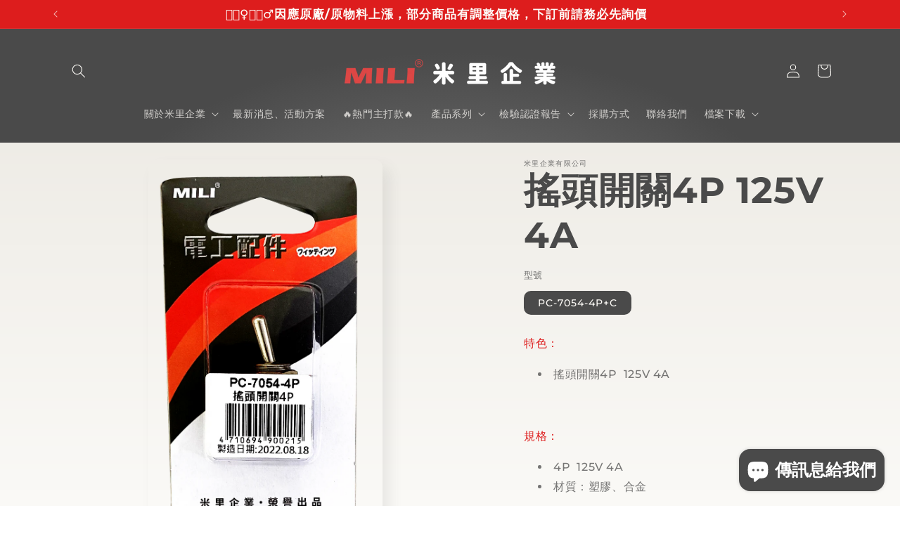

--- FILE ---
content_type: text/html; charset=utf-8
request_url: https://www.mili.com.tw/products/%E6%90%96%E9%A0%AD%E9%96%8B%E9%97%9C4p-125v-4a
body_size: 27208
content:
<!doctype html>
<html class="js" lang="zh-TW">
  <head>
    <meta charset="utf-8">
    <meta http-equiv="X-UA-Compatible" content="IE=edge">
    <meta name="viewport" content="width=device-width,initial-scale=1">
    <meta name="theme-color" content="">
    <link rel="canonical" href="https://www.mili.com.tw/products/%e6%90%96%e9%a0%ad%e9%96%8b%e9%97%9c4p-125v-4a"><link rel="icon" type="image/png" href="//www.mili.com.tw/cdn/shop/files/MILI-Logo_513X513_3b01c4b7-1580-4cd5-a206-1ddb63af062c.png?crop=center&height=32&v=1705570177&width=32"><link rel="preconnect" href="https://fonts.shopifycdn.com" crossorigin><title>
      搖頭開關4P 125V 4A
 &ndash; 米里企業股份有限公司</title>

    
      <meta name="description" content="特色： 搖頭開關4P  125V 4A   規格： 4P  125V 4A 材質：塑膠、合金   注意事項： 如有積污或變形，切勿使用。 勿讓幼兒靠近玩耍。 接頭連接器須完全插入。 未裝配完成前，請勿插入電源。 勿以潮濕的手操作。 高溫或潮濕處勿用。 本產品如有老舊或損壞時，應立即更新。 切勿超載使用。 不具備電工常識者，不建議自行裝配。 緊急處理方式：本產品於使用中，如有嚴重發燙或異味產生，應立即拔除電源，停止使用。    ">
    

    

<meta property="og:site_name" content="米里企業股份有限公司">
<meta property="og:url" content="https://www.mili.com.tw/products/%e6%90%96%e9%a0%ad%e9%96%8b%e9%97%9c4p-125v-4a">
<meta property="og:title" content="搖頭開關4P 125V 4A">
<meta property="og:type" content="product">
<meta property="og:description" content="特色： 搖頭開關4P  125V 4A   規格： 4P  125V 4A 材質：塑膠、合金   注意事項： 如有積污或變形，切勿使用。 勿讓幼兒靠近玩耍。 接頭連接器須完全插入。 未裝配完成前，請勿插入電源。 勿以潮濕的手操作。 高溫或潮濕處勿用。 本產品如有老舊或損壞時，應立即更新。 切勿超載使用。 不具備電工常識者，不建議自行裝配。 緊急處理方式：本產品於使用中，如有嚴重發燙或異味產生，應立即拔除電源，停止使用。    "><meta property="og:image" content="http://www.mili.com.tw/cdn/shop/files/PC-7054-4P_C.png?v=1686276823">
  <meta property="og:image:secure_url" content="https://www.mili.com.tw/cdn/shop/files/PC-7054-4P_C.png?v=1686276823">
  <meta property="og:image:width" content="1248">
  <meta property="og:image:height" content="2064"><meta property="og:price:amount" content="0.00">
  <meta property="og:price:currency" content="TWD"><meta name="twitter:card" content="summary_large_image">
<meta name="twitter:title" content="搖頭開關4P 125V 4A">
<meta name="twitter:description" content="特色： 搖頭開關4P  125V 4A   規格： 4P  125V 4A 材質：塑膠、合金   注意事項： 如有積污或變形，切勿使用。 勿讓幼兒靠近玩耍。 接頭連接器須完全插入。 未裝配完成前，請勿插入電源。 勿以潮濕的手操作。 高溫或潮濕處勿用。 本產品如有老舊或損壞時，應立即更新。 切勿超載使用。 不具備電工常識者，不建議自行裝配。 緊急處理方式：本產品於使用中，如有嚴重發燙或異味產生，應立即拔除電源，停止使用。    ">


    <script src="//www.mili.com.tw/cdn/shop/t/16/assets/constants.js?v=132983761750457495441742270134" defer="defer"></script>
    <script src="//www.mili.com.tw/cdn/shop/t/16/assets/pubsub.js?v=25310214064522200911742270136" defer="defer"></script>
    <script src="//www.mili.com.tw/cdn/shop/t/16/assets/global.js?v=184345515105158409801742270135" defer="defer"></script>
    <script src="//www.mili.com.tw/cdn/shop/t/16/assets/details-disclosure.js?v=13653116266235556501742270135" defer="defer"></script>
    <script src="//www.mili.com.tw/cdn/shop/t/16/assets/details-modal.js?v=25581673532751508451742270135" defer="defer"></script>
    <script src="//www.mili.com.tw/cdn/shop/t/16/assets/search-form.js?v=133129549252120666541742270136" defer="defer"></script><script src="//www.mili.com.tw/cdn/shop/t/16/assets/animations.js?v=88693664871331136111742270134" defer="defer"></script><script>window.performance && window.performance.mark && window.performance.mark('shopify.content_for_header.start');</script><meta id="shopify-digital-wallet" name="shopify-digital-wallet" content="/76593922362/digital_wallets/dialog">
<meta name="shopify-checkout-api-token" content="2f035de5601fd49f8a186b5f775dfcd6">
<meta id="in-context-paypal-metadata" data-shop-id="76593922362" data-venmo-supported="false" data-environment="production" data-locale="en_US" data-paypal-v4="true" data-currency="TWD">
<link rel="alternate" type="application/json+oembed" href="https://www.mili.com.tw/products/%e6%90%96%e9%a0%ad%e9%96%8b%e9%97%9c4p-125v-4a.oembed">
<script async="async" src="/checkouts/internal/preloads.js?locale=zh-TW"></script>
<script id="shopify-features" type="application/json">{"accessToken":"2f035de5601fd49f8a186b5f775dfcd6","betas":["rich-media-storefront-analytics"],"domain":"www.mili.com.tw","predictiveSearch":false,"shopId":76593922362,"locale":"zh-tw"}</script>
<script>var Shopify = Shopify || {};
Shopify.shop = "7db114-2.myshopify.com";
Shopify.locale = "zh-TW";
Shopify.currency = {"active":"TWD","rate":"1.0"};
Shopify.country = "TW";
Shopify.theme = {"name":"Sense- 15.3.0","id":177119461690,"schema_name":"Sense","schema_version":"15.3.0","theme_store_id":1356,"role":"main"};
Shopify.theme.handle = "null";
Shopify.theme.style = {"id":null,"handle":null};
Shopify.cdnHost = "www.mili.com.tw/cdn";
Shopify.routes = Shopify.routes || {};
Shopify.routes.root = "/";</script>
<script type="module">!function(o){(o.Shopify=o.Shopify||{}).modules=!0}(window);</script>
<script>!function(o){function n(){var o=[];function n(){o.push(Array.prototype.slice.apply(arguments))}return n.q=o,n}var t=o.Shopify=o.Shopify||{};t.loadFeatures=n(),t.autoloadFeatures=n()}(window);</script>
<script id="shop-js-analytics" type="application/json">{"pageType":"product"}</script>
<script defer="defer" async type="module" src="//www.mili.com.tw/cdn/shopifycloud/shop-js/modules/v2/client.init-shop-cart-sync_CaiaFhqz.zh-TW.esm.js"></script>
<script defer="defer" async type="module" src="//www.mili.com.tw/cdn/shopifycloud/shop-js/modules/v2/chunk.common_D2dUwcVR.esm.js"></script>
<script defer="defer" async type="module" src="//www.mili.com.tw/cdn/shopifycloud/shop-js/modules/v2/chunk.modal_CdafGFEy.esm.js"></script>
<script type="module">
  await import("//www.mili.com.tw/cdn/shopifycloud/shop-js/modules/v2/client.init-shop-cart-sync_CaiaFhqz.zh-TW.esm.js");
await import("//www.mili.com.tw/cdn/shopifycloud/shop-js/modules/v2/chunk.common_D2dUwcVR.esm.js");
await import("//www.mili.com.tw/cdn/shopifycloud/shop-js/modules/v2/chunk.modal_CdafGFEy.esm.js");

  window.Shopify.SignInWithShop?.initShopCartSync?.({"fedCMEnabled":true,"windoidEnabled":true});

</script>
<script id="__st">var __st={"a":76593922362,"offset":28800,"reqid":"0ce1a22c-0815-4587-8676-11dd8ceedd7a-1769373954","pageurl":"www.mili.com.tw\/products\/%E6%90%96%E9%A0%AD%E9%96%8B%E9%97%9C4p-125v-4a","u":"76c68726cebc","p":"product","rtyp":"product","rid":8342319989050};</script>
<script>window.ShopifyPaypalV4VisibilityTracking = true;</script>
<script id="captcha-bootstrap">!function(){'use strict';const t='contact',e='account',n='new_comment',o=[[t,t],['blogs',n],['comments',n],[t,'customer']],c=[[e,'customer_login'],[e,'guest_login'],[e,'recover_customer_password'],[e,'create_customer']],r=t=>t.map((([t,e])=>`form[action*='/${t}']:not([data-nocaptcha='true']) input[name='form_type'][value='${e}']`)).join(','),a=t=>()=>t?[...document.querySelectorAll(t)].map((t=>t.form)):[];function s(){const t=[...o],e=r(t);return a(e)}const i='password',u='form_key',d=['recaptcha-v3-token','g-recaptcha-response','h-captcha-response',i],f=()=>{try{return window.sessionStorage}catch{return}},m='__shopify_v',_=t=>t.elements[u];function p(t,e,n=!1){try{const o=window.sessionStorage,c=JSON.parse(o.getItem(e)),{data:r}=function(t){const{data:e,action:n}=t;return t[m]||n?{data:e,action:n}:{data:t,action:n}}(c);for(const[e,n]of Object.entries(r))t.elements[e]&&(t.elements[e].value=n);n&&o.removeItem(e)}catch(o){console.error('form repopulation failed',{error:o})}}const l='form_type',E='cptcha';function T(t){t.dataset[E]=!0}const w=window,h=w.document,L='Shopify',v='ce_forms',y='captcha';let A=!1;((t,e)=>{const n=(g='f06e6c50-85a8-45c8-87d0-21a2b65856fe',I='https://cdn.shopify.com/shopifycloud/storefront-forms-hcaptcha/ce_storefront_forms_captcha_hcaptcha.v1.5.2.iife.js',D={infoText:'已受到 hCaptcha 保護',privacyText:'隱私',termsText:'條款'},(t,e,n)=>{const o=w[L][v],c=o.bindForm;if(c)return c(t,g,e,D).then(n);var r;o.q.push([[t,g,e,D],n]),r=I,A||(h.body.append(Object.assign(h.createElement('script'),{id:'captcha-provider',async:!0,src:r})),A=!0)});var g,I,D;w[L]=w[L]||{},w[L][v]=w[L][v]||{},w[L][v].q=[],w[L][y]=w[L][y]||{},w[L][y].protect=function(t,e){n(t,void 0,e),T(t)},Object.freeze(w[L][y]),function(t,e,n,w,h,L){const[v,y,A,g]=function(t,e,n){const i=e?o:[],u=t?c:[],d=[...i,...u],f=r(d),m=r(i),_=r(d.filter((([t,e])=>n.includes(e))));return[a(f),a(m),a(_),s()]}(w,h,L),I=t=>{const e=t.target;return e instanceof HTMLFormElement?e:e&&e.form},D=t=>v().includes(t);t.addEventListener('submit',(t=>{const e=I(t);if(!e)return;const n=D(e)&&!e.dataset.hcaptchaBound&&!e.dataset.recaptchaBound,o=_(e),c=g().includes(e)&&(!o||!o.value);(n||c)&&t.preventDefault(),c&&!n&&(function(t){try{if(!f())return;!function(t){const e=f();if(!e)return;const n=_(t);if(!n)return;const o=n.value;o&&e.removeItem(o)}(t);const e=Array.from(Array(32),(()=>Math.random().toString(36)[2])).join('');!function(t,e){_(t)||t.append(Object.assign(document.createElement('input'),{type:'hidden',name:u})),t.elements[u].value=e}(t,e),function(t,e){const n=f();if(!n)return;const o=[...t.querySelectorAll(`input[type='${i}']`)].map((({name:t})=>t)),c=[...d,...o],r={};for(const[a,s]of new FormData(t).entries())c.includes(a)||(r[a]=s);n.setItem(e,JSON.stringify({[m]:1,action:t.action,data:r}))}(t,e)}catch(e){console.error('failed to persist form',e)}}(e),e.submit())}));const S=(t,e)=>{t&&!t.dataset[E]&&(n(t,e.some((e=>e===t))),T(t))};for(const o of['focusin','change'])t.addEventListener(o,(t=>{const e=I(t);D(e)&&S(e,y())}));const B=e.get('form_key'),M=e.get(l),P=B&&M;t.addEventListener('DOMContentLoaded',(()=>{const t=y();if(P)for(const e of t)e.elements[l].value===M&&p(e,B);[...new Set([...A(),...v().filter((t=>'true'===t.dataset.shopifyCaptcha))])].forEach((e=>S(e,t)))}))}(h,new URLSearchParams(w.location.search),n,t,e,['guest_login'])})(!0,!0)}();</script>
<script integrity="sha256-4kQ18oKyAcykRKYeNunJcIwy7WH5gtpwJnB7kiuLZ1E=" data-source-attribution="shopify.loadfeatures" defer="defer" src="//www.mili.com.tw/cdn/shopifycloud/storefront/assets/storefront/load_feature-a0a9edcb.js" crossorigin="anonymous"></script>
<script data-source-attribution="shopify.dynamic_checkout.dynamic.init">var Shopify=Shopify||{};Shopify.PaymentButton=Shopify.PaymentButton||{isStorefrontPortableWallets:!0,init:function(){window.Shopify.PaymentButton.init=function(){};var t=document.createElement("script");t.src="https://www.mili.com.tw/cdn/shopifycloud/portable-wallets/latest/portable-wallets.zh-tw.js",t.type="module",document.head.appendChild(t)}};
</script>
<script data-source-attribution="shopify.dynamic_checkout.buyer_consent">
  function portableWalletsHideBuyerConsent(e){var t=document.getElementById("shopify-buyer-consent"),n=document.getElementById("shopify-subscription-policy-button");t&&n&&(t.classList.add("hidden"),t.setAttribute("aria-hidden","true"),n.removeEventListener("click",e))}function portableWalletsShowBuyerConsent(e){var t=document.getElementById("shopify-buyer-consent"),n=document.getElementById("shopify-subscription-policy-button");t&&n&&(t.classList.remove("hidden"),t.removeAttribute("aria-hidden"),n.addEventListener("click",e))}window.Shopify?.PaymentButton&&(window.Shopify.PaymentButton.hideBuyerConsent=portableWalletsHideBuyerConsent,window.Shopify.PaymentButton.showBuyerConsent=portableWalletsShowBuyerConsent);
</script>
<script data-source-attribution="shopify.dynamic_checkout.cart.bootstrap">document.addEventListener("DOMContentLoaded",(function(){function t(){return document.querySelector("shopify-accelerated-checkout-cart, shopify-accelerated-checkout")}if(t())Shopify.PaymentButton.init();else{new MutationObserver((function(e,n){t()&&(Shopify.PaymentButton.init(),n.disconnect())})).observe(document.body,{childList:!0,subtree:!0})}}));
</script>
<script id='scb4127' type='text/javascript' async='' src='https://www.mili.com.tw/cdn/shopifycloud/privacy-banner/storefront-banner.js'></script><link id="shopify-accelerated-checkout-styles" rel="stylesheet" media="screen" href="https://www.mili.com.tw/cdn/shopifycloud/portable-wallets/latest/accelerated-checkout-backwards-compat.css" crossorigin="anonymous">
<style id="shopify-accelerated-checkout-cart">
        #shopify-buyer-consent {
  margin-top: 1em;
  display: inline-block;
  width: 100%;
}

#shopify-buyer-consent.hidden {
  display: none;
}

#shopify-subscription-policy-button {
  background: none;
  border: none;
  padding: 0;
  text-decoration: underline;
  font-size: inherit;
  cursor: pointer;
}

#shopify-subscription-policy-button::before {
  box-shadow: none;
}

      </style>
<script id="sections-script" data-sections="header" defer="defer" src="//www.mili.com.tw/cdn/shop/t/16/compiled_assets/scripts.js?v=345"></script>
<script>window.performance && window.performance.mark && window.performance.mark('shopify.content_for_header.end');</script>


    <style data-shopify>
      @font-face {
  font-family: Montserrat;
  font-weight: 500;
  font-style: normal;
  font-display: swap;
  src: url("//www.mili.com.tw/cdn/fonts/montserrat/montserrat_n5.07ef3781d9c78c8b93c98419da7ad4fbeebb6635.woff2") format("woff2"),
       url("//www.mili.com.tw/cdn/fonts/montserrat/montserrat_n5.adf9b4bd8b0e4f55a0b203cdd84512667e0d5e4d.woff") format("woff");
}

      @font-face {
  font-family: Montserrat;
  font-weight: 700;
  font-style: normal;
  font-display: swap;
  src: url("//www.mili.com.tw/cdn/fonts/montserrat/montserrat_n7.3c434e22befd5c18a6b4afadb1e3d77c128c7939.woff2") format("woff2"),
       url("//www.mili.com.tw/cdn/fonts/montserrat/montserrat_n7.5d9fa6e2cae713c8fb539a9876489d86207fe957.woff") format("woff");
}

      @font-face {
  font-family: Montserrat;
  font-weight: 500;
  font-style: italic;
  font-display: swap;
  src: url("//www.mili.com.tw/cdn/fonts/montserrat/montserrat_i5.d3a783eb0cc26f2fda1e99d1dfec3ebaea1dc164.woff2") format("woff2"),
       url("//www.mili.com.tw/cdn/fonts/montserrat/montserrat_i5.76d414ea3d56bb79ef992a9c62dce2e9063bc062.woff") format("woff");
}

      @font-face {
  font-family: Montserrat;
  font-weight: 700;
  font-style: italic;
  font-display: swap;
  src: url("//www.mili.com.tw/cdn/fonts/montserrat/montserrat_i7.a0d4a463df4f146567d871890ffb3c80408e7732.woff2") format("woff2"),
       url("//www.mili.com.tw/cdn/fonts/montserrat/montserrat_i7.f6ec9f2a0681acc6f8152c40921d2a4d2e1a2c78.woff") format("woff");
}

      @font-face {
  font-family: Montserrat;
  font-weight: 700;
  font-style: normal;
  font-display: swap;
  src: url("//www.mili.com.tw/cdn/fonts/montserrat/montserrat_n7.3c434e22befd5c18a6b4afadb1e3d77c128c7939.woff2") format("woff2"),
       url("//www.mili.com.tw/cdn/fonts/montserrat/montserrat_n7.5d9fa6e2cae713c8fb539a9876489d86207fe957.woff") format("woff");
}


      
        :root,
        .color-background-1 {
          --color-background: 253,251,247;
        
          --gradient-background: linear-gradient(180deg, rgba(234, 231, 224, 1), rgba(250, 249, 246, 1) 97%);
        

        

        --color-foreground: 74,74,74;
        --color-background-contrast: 228,200,145;
        --color-shadow: 74,74,74;
        --color-button: 221,29,29;
        --color-button-text: 253,251,247;
        --color-secondary-button: 253,251,247;
        --color-secondary-button-text: 74,74,74;
        --color-link: 74,74,74;
        --color-badge-foreground: 74,74,74;
        --color-badge-background: 253,251,247;
        --color-badge-border: 74,74,74;
        --payment-terms-background-color: rgb(253 251 247);
      }
      
        
        .color-background-2 {
          --color-background: 221,29,29;
        
          --gradient-background: linear-gradient(0deg, rgba(221, 29, 29, 1) 50%, rgba(255, 118, 118, 1) 100%);
        

        

        --color-foreground: 250,249,246;
        --color-background-contrast: 108,14,14;
        --color-shadow: 74,74,74;
        --color-button: 74,74,74;
        --color-button-text: 250,249,246;
        --color-secondary-button: 221,29,29;
        --color-secondary-button-text: 253,251,247;
        --color-link: 253,251,247;
        --color-badge-foreground: 250,249,246;
        --color-badge-background: 221,29,29;
        --color-badge-border: 250,249,246;
        --payment-terms-background-color: rgb(221 29 29);
      }
      
        
        .color-inverse {
          --color-background: 74,74,74;
        
          --gradient-background: #4a4a4a;
        

        

        --color-foreground: 253,251,247;
        --color-background-contrast: 10,10,10;
        --color-shadow: 74,74,74;
        --color-button: 253,251,247;
        --color-button-text: 74,74,74;
        --color-secondary-button: 74,74,74;
        --color-secondary-button-text: 253,251,247;
        --color-link: 253,251,247;
        --color-badge-foreground: 253,251,247;
        --color-badge-background: 74,74,74;
        --color-badge-border: 253,251,247;
        --payment-terms-background-color: rgb(74 74 74);
      }
      
        
        .color-accent-1 {
          --color-background: 221,29,29;
        
          --gradient-background: #dd1d1d;
        

        

        --color-foreground: 253,251,247;
        --color-background-contrast: 108,14,14;
        --color-shadow: 74,74,74;
        --color-button: 253,251,247;
        --color-button-text: 221,29,29;
        --color-secondary-button: 221,29,29;
        --color-secondary-button-text: 253,251,247;
        --color-link: 253,251,247;
        --color-badge-foreground: 253,251,247;
        --color-badge-background: 221,29,29;
        --color-badge-border: 253,251,247;
        --payment-terms-background-color: rgb(221 29 29);
      }
      
        
        .color-accent-2 {
          --color-background: 74,74,74;
        
          --gradient-background: radial-gradient(rgba(118, 118, 118, 1), rgba(74, 74, 74, 1) 56%);
        

        

        --color-foreground: 253,251,247;
        --color-background-contrast: 10,10,10;
        --color-shadow: 74,74,74;
        --color-button: 253,251,247;
        --color-button-text: 221,29,29;
        --color-secondary-button: 74,74,74;
        --color-secondary-button-text: 253,251,247;
        --color-link: 253,251,247;
        --color-badge-foreground: 253,251,247;
        --color-badge-background: 74,74,74;
        --color-badge-border: 253,251,247;
        --payment-terms-background-color: rgb(74 74 74);
      }
      

      body, .color-background-1, .color-background-2, .color-inverse, .color-accent-1, .color-accent-2 {
        color: rgba(var(--color-foreground), 0.75);
        background-color: rgb(var(--color-background));
      }

      :root {
        --font-body-family: Montserrat, sans-serif;
        --font-body-style: normal;
        --font-body-weight: 500;
        --font-body-weight-bold: 800;

        --font-heading-family: Montserrat, sans-serif;
        --font-heading-style: normal;
        --font-heading-weight: 700;

        --font-body-scale: 1.0;
        --font-heading-scale: 1.3;

        --media-padding: px;
        --media-border-opacity: 0.1;
        --media-border-width: 0px;
        --media-radius: 12px;
        --media-shadow-opacity: 0.1;
        --media-shadow-horizontal-offset: 10px;
        --media-shadow-vertical-offset: 12px;
        --media-shadow-blur-radius: 20px;
        --media-shadow-visible: 1;

        --page-width: 120rem;
        --page-width-margin: 0rem;

        --product-card-image-padding: 0.0rem;
        --product-card-corner-radius: 1.2rem;
        --product-card-text-alignment: center;
        --product-card-border-width: 0.0rem;
        --product-card-border-opacity: 0.1;
        --product-card-shadow-opacity: 0.05;
        --product-card-shadow-visible: 1;
        --product-card-shadow-horizontal-offset: 1.0rem;
        --product-card-shadow-vertical-offset: 1.0rem;
        --product-card-shadow-blur-radius: 3.5rem;

        --collection-card-image-padding: 0.0rem;
        --collection-card-corner-radius: 1.2rem;
        --collection-card-text-alignment: center;
        --collection-card-border-width: 0.0rem;
        --collection-card-border-opacity: 0.1;
        --collection-card-shadow-opacity: 0.05;
        --collection-card-shadow-visible: 1;
        --collection-card-shadow-horizontal-offset: 1.0rem;
        --collection-card-shadow-vertical-offset: 1.0rem;
        --collection-card-shadow-blur-radius: 3.5rem;

        --blog-card-image-padding: 0.0rem;
        --blog-card-corner-radius: 1.2rem;
        --blog-card-text-alignment: center;
        --blog-card-border-width: 0.0rem;
        --blog-card-border-opacity: 0.1;
        --blog-card-shadow-opacity: 0.05;
        --blog-card-shadow-visible: 1;
        --blog-card-shadow-horizontal-offset: 1.0rem;
        --blog-card-shadow-vertical-offset: 1.0rem;
        --blog-card-shadow-blur-radius: 3.5rem;

        --badge-corner-radius: 2.0rem;

        --popup-border-width: 1px;
        --popup-border-opacity: 0.1;
        --popup-corner-radius: 22px;
        --popup-shadow-opacity: 0.1;
        --popup-shadow-horizontal-offset: 10px;
        --popup-shadow-vertical-offset: 12px;
        --popup-shadow-blur-radius: 20px;

        --drawer-border-width: 1px;
        --drawer-border-opacity: 0.1;
        --drawer-shadow-opacity: 0.0;
        --drawer-shadow-horizontal-offset: 0px;
        --drawer-shadow-vertical-offset: 4px;
        --drawer-shadow-blur-radius: 5px;

        --spacing-sections-desktop: 36px;
        --spacing-sections-mobile: 25px;

        --grid-desktop-vertical-spacing: 40px;
        --grid-desktop-horizontal-spacing: 40px;
        --grid-mobile-vertical-spacing: 20px;
        --grid-mobile-horizontal-spacing: 20px;

        --text-boxes-border-opacity: 0.1;
        --text-boxes-border-width: 0px;
        --text-boxes-radius: 24px;
        --text-boxes-shadow-opacity: 0.0;
        --text-boxes-shadow-visible: 0;
        --text-boxes-shadow-horizontal-offset: 10px;
        --text-boxes-shadow-vertical-offset: 12px;
        --text-boxes-shadow-blur-radius: 20px;

        --buttons-radius: 10px;
        --buttons-radius-outset: 11px;
        --buttons-border-width: 1px;
        --buttons-border-opacity: 0.55;
        --buttons-shadow-opacity: 0.0;
        --buttons-shadow-visible: 0;
        --buttons-shadow-horizontal-offset: 0px;
        --buttons-shadow-vertical-offset: 4px;
        --buttons-shadow-blur-radius: 5px;
        --buttons-border-offset: 0.3px;

        --inputs-radius: 10px;
        --inputs-border-width: 1px;
        --inputs-border-opacity: 0.55;
        --inputs-shadow-opacity: 0.0;
        --inputs-shadow-horizontal-offset: 0px;
        --inputs-margin-offset: 0px;
        --inputs-shadow-vertical-offset: 4px;
        --inputs-shadow-blur-radius: 5px;
        --inputs-radius-outset: 11px;

        --variant-pills-radius: 10px;
        --variant-pills-border-width: 0px;
        --variant-pills-border-opacity: 0.1;
        --variant-pills-shadow-opacity: 0.0;
        --variant-pills-shadow-horizontal-offset: 0px;
        --variant-pills-shadow-vertical-offset: 4px;
        --variant-pills-shadow-blur-radius: 5px;
      }

      *,
      *::before,
      *::after {
        box-sizing: inherit;
      }

      html {
        box-sizing: border-box;
        font-size: calc(var(--font-body-scale) * 62.5%);
        height: 100%;
      }

      body {
        display: grid;
        grid-template-rows: auto auto 1fr auto;
        grid-template-columns: 100%;
        min-height: 100%;
        margin: 0;
        font-size: 1.5rem;
        letter-spacing: 0.06rem;
        line-height: calc(1 + 0.8 / var(--font-body-scale));
        font-family: var(--font-body-family);
        font-style: var(--font-body-style);
        font-weight: var(--font-body-weight);
      }

      @media screen and (min-width: 750px) {
        body {
          font-size: 1.6rem;
        }
      }
    </style>

    <link href="//www.mili.com.tw/cdn/shop/t/16/assets/base.css?v=159841507637079171801742270134" rel="stylesheet" type="text/css" media="all" />
    <link rel="stylesheet" href="//www.mili.com.tw/cdn/shop/t/16/assets/component-cart-items.css?v=123238115697927560811742270134" media="print" onload="this.media='all'">
      <link rel="preload" as="font" href="//www.mili.com.tw/cdn/fonts/montserrat/montserrat_n5.07ef3781d9c78c8b93c98419da7ad4fbeebb6635.woff2" type="font/woff2" crossorigin>
      

      <link rel="preload" as="font" href="//www.mili.com.tw/cdn/fonts/montserrat/montserrat_n7.3c434e22befd5c18a6b4afadb1e3d77c128c7939.woff2" type="font/woff2" crossorigin>
      
<link
        rel="stylesheet"
        href="//www.mili.com.tw/cdn/shop/t/16/assets/component-predictive-search.css?v=118923337488134913561742270134"
        media="print"
        onload="this.media='all'"
      ><script>
      if (Shopify.designMode) {
        document.documentElement.classList.add('shopify-design-mode');
      }
    </script>
  <script src="https://cdn.shopify.com/extensions/e8878072-2f6b-4e89-8082-94b04320908d/inbox-1254/assets/inbox-chat-loader.js" type="text/javascript" defer="defer"></script>
<link href="https://monorail-edge.shopifysvc.com" rel="dns-prefetch">
<script>(function(){if ("sendBeacon" in navigator && "performance" in window) {try {var session_token_from_headers = performance.getEntriesByType('navigation')[0].serverTiming.find(x => x.name == '_s').description;} catch {var session_token_from_headers = undefined;}var session_cookie_matches = document.cookie.match(/_shopify_s=([^;]*)/);var session_token_from_cookie = session_cookie_matches && session_cookie_matches.length === 2 ? session_cookie_matches[1] : "";var session_token = session_token_from_headers || session_token_from_cookie || "";function handle_abandonment_event(e) {var entries = performance.getEntries().filter(function(entry) {return /monorail-edge.shopifysvc.com/.test(entry.name);});if (!window.abandonment_tracked && entries.length === 0) {window.abandonment_tracked = true;var currentMs = Date.now();var navigation_start = performance.timing.navigationStart;var payload = {shop_id: 76593922362,url: window.location.href,navigation_start,duration: currentMs - navigation_start,session_token,page_type: "product"};window.navigator.sendBeacon("https://monorail-edge.shopifysvc.com/v1/produce", JSON.stringify({schema_id: "online_store_buyer_site_abandonment/1.1",payload: payload,metadata: {event_created_at_ms: currentMs,event_sent_at_ms: currentMs}}));}}window.addEventListener('pagehide', handle_abandonment_event);}}());</script>
<script id="web-pixels-manager-setup">(function e(e,d,r,n,o){if(void 0===o&&(o={}),!Boolean(null===(a=null===(i=window.Shopify)||void 0===i?void 0:i.analytics)||void 0===a?void 0:a.replayQueue)){var i,a;window.Shopify=window.Shopify||{};var t=window.Shopify;t.analytics=t.analytics||{};var s=t.analytics;s.replayQueue=[],s.publish=function(e,d,r){return s.replayQueue.push([e,d,r]),!0};try{self.performance.mark("wpm:start")}catch(e){}var l=function(){var e={modern:/Edge?\/(1{2}[4-9]|1[2-9]\d|[2-9]\d{2}|\d{4,})\.\d+(\.\d+|)|Firefox\/(1{2}[4-9]|1[2-9]\d|[2-9]\d{2}|\d{4,})\.\d+(\.\d+|)|Chrom(ium|e)\/(9{2}|\d{3,})\.\d+(\.\d+|)|(Maci|X1{2}).+ Version\/(15\.\d+|(1[6-9]|[2-9]\d|\d{3,})\.\d+)([,.]\d+|)( \(\w+\)|)( Mobile\/\w+|) Safari\/|Chrome.+OPR\/(9{2}|\d{3,})\.\d+\.\d+|(CPU[ +]OS|iPhone[ +]OS|CPU[ +]iPhone|CPU IPhone OS|CPU iPad OS)[ +]+(15[._]\d+|(1[6-9]|[2-9]\d|\d{3,})[._]\d+)([._]\d+|)|Android:?[ /-](13[3-9]|1[4-9]\d|[2-9]\d{2}|\d{4,})(\.\d+|)(\.\d+|)|Android.+Firefox\/(13[5-9]|1[4-9]\d|[2-9]\d{2}|\d{4,})\.\d+(\.\d+|)|Android.+Chrom(ium|e)\/(13[3-9]|1[4-9]\d|[2-9]\d{2}|\d{4,})\.\d+(\.\d+|)|SamsungBrowser\/([2-9]\d|\d{3,})\.\d+/,legacy:/Edge?\/(1[6-9]|[2-9]\d|\d{3,})\.\d+(\.\d+|)|Firefox\/(5[4-9]|[6-9]\d|\d{3,})\.\d+(\.\d+|)|Chrom(ium|e)\/(5[1-9]|[6-9]\d|\d{3,})\.\d+(\.\d+|)([\d.]+$|.*Safari\/(?![\d.]+ Edge\/[\d.]+$))|(Maci|X1{2}).+ Version\/(10\.\d+|(1[1-9]|[2-9]\d|\d{3,})\.\d+)([,.]\d+|)( \(\w+\)|)( Mobile\/\w+|) Safari\/|Chrome.+OPR\/(3[89]|[4-9]\d|\d{3,})\.\d+\.\d+|(CPU[ +]OS|iPhone[ +]OS|CPU[ +]iPhone|CPU IPhone OS|CPU iPad OS)[ +]+(10[._]\d+|(1[1-9]|[2-9]\d|\d{3,})[._]\d+)([._]\d+|)|Android:?[ /-](13[3-9]|1[4-9]\d|[2-9]\d{2}|\d{4,})(\.\d+|)(\.\d+|)|Mobile Safari.+OPR\/([89]\d|\d{3,})\.\d+\.\d+|Android.+Firefox\/(13[5-9]|1[4-9]\d|[2-9]\d{2}|\d{4,})\.\d+(\.\d+|)|Android.+Chrom(ium|e)\/(13[3-9]|1[4-9]\d|[2-9]\d{2}|\d{4,})\.\d+(\.\d+|)|Android.+(UC? ?Browser|UCWEB|U3)[ /]?(15\.([5-9]|\d{2,})|(1[6-9]|[2-9]\d|\d{3,})\.\d+)\.\d+|SamsungBrowser\/(5\.\d+|([6-9]|\d{2,})\.\d+)|Android.+MQ{2}Browser\/(14(\.(9|\d{2,})|)|(1[5-9]|[2-9]\d|\d{3,})(\.\d+|))(\.\d+|)|K[Aa][Ii]OS\/(3\.\d+|([4-9]|\d{2,})\.\d+)(\.\d+|)/},d=e.modern,r=e.legacy,n=navigator.userAgent;return n.match(d)?"modern":n.match(r)?"legacy":"unknown"}(),u="modern"===l?"modern":"legacy",c=(null!=n?n:{modern:"",legacy:""})[u],f=function(e){return[e.baseUrl,"/wpm","/b",e.hashVersion,"modern"===e.buildTarget?"m":"l",".js"].join("")}({baseUrl:d,hashVersion:r,buildTarget:u}),m=function(e){var d=e.version,r=e.bundleTarget,n=e.surface,o=e.pageUrl,i=e.monorailEndpoint;return{emit:function(e){var a=e.status,t=e.errorMsg,s=(new Date).getTime(),l=JSON.stringify({metadata:{event_sent_at_ms:s},events:[{schema_id:"web_pixels_manager_load/3.1",payload:{version:d,bundle_target:r,page_url:o,status:a,surface:n,error_msg:t},metadata:{event_created_at_ms:s}}]});if(!i)return console&&console.warn&&console.warn("[Web Pixels Manager] No Monorail endpoint provided, skipping logging."),!1;try{return self.navigator.sendBeacon.bind(self.navigator)(i,l)}catch(e){}var u=new XMLHttpRequest;try{return u.open("POST",i,!0),u.setRequestHeader("Content-Type","text/plain"),u.send(l),!0}catch(e){return console&&console.warn&&console.warn("[Web Pixels Manager] Got an unhandled error while logging to Monorail."),!1}}}}({version:r,bundleTarget:l,surface:e.surface,pageUrl:self.location.href,monorailEndpoint:e.monorailEndpoint});try{o.browserTarget=l,function(e){var d=e.src,r=e.async,n=void 0===r||r,o=e.onload,i=e.onerror,a=e.sri,t=e.scriptDataAttributes,s=void 0===t?{}:t,l=document.createElement("script"),u=document.querySelector("head"),c=document.querySelector("body");if(l.async=n,l.src=d,a&&(l.integrity=a,l.crossOrigin="anonymous"),s)for(var f in s)if(Object.prototype.hasOwnProperty.call(s,f))try{l.dataset[f]=s[f]}catch(e){}if(o&&l.addEventListener("load",o),i&&l.addEventListener("error",i),u)u.appendChild(l);else{if(!c)throw new Error("Did not find a head or body element to append the script");c.appendChild(l)}}({src:f,async:!0,onload:function(){if(!function(){var e,d;return Boolean(null===(d=null===(e=window.Shopify)||void 0===e?void 0:e.analytics)||void 0===d?void 0:d.initialized)}()){var d=window.webPixelsManager.init(e)||void 0;if(d){var r=window.Shopify.analytics;r.replayQueue.forEach((function(e){var r=e[0],n=e[1],o=e[2];d.publishCustomEvent(r,n,o)})),r.replayQueue=[],r.publish=d.publishCustomEvent,r.visitor=d.visitor,r.initialized=!0}}},onerror:function(){return m.emit({status:"failed",errorMsg:"".concat(f," has failed to load")})},sri:function(e){var d=/^sha384-[A-Za-z0-9+/=]+$/;return"string"==typeof e&&d.test(e)}(c)?c:"",scriptDataAttributes:o}),m.emit({status:"loading"})}catch(e){m.emit({status:"failed",errorMsg:(null==e?void 0:e.message)||"Unknown error"})}}})({shopId: 76593922362,storefrontBaseUrl: "https://www.mili.com.tw",extensionsBaseUrl: "https://extensions.shopifycdn.com/cdn/shopifycloud/web-pixels-manager",monorailEndpoint: "https://monorail-edge.shopifysvc.com/unstable/produce_batch",surface: "storefront-renderer",enabledBetaFlags: ["2dca8a86"],webPixelsConfigList: [{"id":"shopify-app-pixel","configuration":"{}","eventPayloadVersion":"v1","runtimeContext":"STRICT","scriptVersion":"0450","apiClientId":"shopify-pixel","type":"APP","privacyPurposes":["ANALYTICS","MARKETING"]},{"id":"shopify-custom-pixel","eventPayloadVersion":"v1","runtimeContext":"LAX","scriptVersion":"0450","apiClientId":"shopify-pixel","type":"CUSTOM","privacyPurposes":["ANALYTICS","MARKETING"]}],isMerchantRequest: false,initData: {"shop":{"name":"米里企業股份有限公司","paymentSettings":{"currencyCode":"TWD"},"myshopifyDomain":"7db114-2.myshopify.com","countryCode":"TW","storefrontUrl":"https:\/\/www.mili.com.tw"},"customer":null,"cart":null,"checkout":null,"productVariants":[{"price":{"amount":0.0,"currencyCode":"TWD"},"product":{"title":"搖頭開關4P  125V 4A","vendor":"米里企業有限公司","id":"8342319989050","untranslatedTitle":"搖頭開關4P  125V 4A","url":"\/products\/%E6%90%96%E9%A0%AD%E9%96%8B%E9%97%9C4p-125v-4a","type":"開關"},"id":"45344580108602","image":{"src":"\/\/www.mili.com.tw\/cdn\/shop\/files\/PC-7054-4P_C.png?v=1686276823"},"sku":null,"title":"PC-7054-4P+C","untranslatedTitle":"PC-7054-4P+C"}],"purchasingCompany":null},},"https://www.mili.com.tw/cdn","fcfee988w5aeb613cpc8e4bc33m6693e112",{"modern":"","legacy":""},{"shopId":"76593922362","storefrontBaseUrl":"https:\/\/www.mili.com.tw","extensionBaseUrl":"https:\/\/extensions.shopifycdn.com\/cdn\/shopifycloud\/web-pixels-manager","surface":"storefront-renderer","enabledBetaFlags":"[\"2dca8a86\"]","isMerchantRequest":"false","hashVersion":"fcfee988w5aeb613cpc8e4bc33m6693e112","publish":"custom","events":"[[\"page_viewed\",{}],[\"product_viewed\",{\"productVariant\":{\"price\":{\"amount\":0.0,\"currencyCode\":\"TWD\"},\"product\":{\"title\":\"搖頭開關4P  125V 4A\",\"vendor\":\"米里企業有限公司\",\"id\":\"8342319989050\",\"untranslatedTitle\":\"搖頭開關4P  125V 4A\",\"url\":\"\/products\/%E6%90%96%E9%A0%AD%E9%96%8B%E9%97%9C4p-125v-4a\",\"type\":\"開關\"},\"id\":\"45344580108602\",\"image\":{\"src\":\"\/\/www.mili.com.tw\/cdn\/shop\/files\/PC-7054-4P_C.png?v=1686276823\"},\"sku\":null,\"title\":\"PC-7054-4P+C\",\"untranslatedTitle\":\"PC-7054-4P+C\"}}]]"});</script><script>
  window.ShopifyAnalytics = window.ShopifyAnalytics || {};
  window.ShopifyAnalytics.meta = window.ShopifyAnalytics.meta || {};
  window.ShopifyAnalytics.meta.currency = 'TWD';
  var meta = {"product":{"id":8342319989050,"gid":"gid:\/\/shopify\/Product\/8342319989050","vendor":"米里企業有限公司","type":"開關","handle":"搖頭開關4p-125v-4a","variants":[{"id":45344580108602,"price":0,"name":"搖頭開關4P  125V 4A - PC-7054-4P+C","public_title":"PC-7054-4P+C","sku":null}],"remote":false},"page":{"pageType":"product","resourceType":"product","resourceId":8342319989050,"requestId":"0ce1a22c-0815-4587-8676-11dd8ceedd7a-1769373954"}};
  for (var attr in meta) {
    window.ShopifyAnalytics.meta[attr] = meta[attr];
  }
</script>
<script class="analytics">
  (function () {
    var customDocumentWrite = function(content) {
      var jquery = null;

      if (window.jQuery) {
        jquery = window.jQuery;
      } else if (window.Checkout && window.Checkout.$) {
        jquery = window.Checkout.$;
      }

      if (jquery) {
        jquery('body').append(content);
      }
    };

    var hasLoggedConversion = function(token) {
      if (token) {
        return document.cookie.indexOf('loggedConversion=' + token) !== -1;
      }
      return false;
    }

    var setCookieIfConversion = function(token) {
      if (token) {
        var twoMonthsFromNow = new Date(Date.now());
        twoMonthsFromNow.setMonth(twoMonthsFromNow.getMonth() + 2);

        document.cookie = 'loggedConversion=' + token + '; expires=' + twoMonthsFromNow;
      }
    }

    var trekkie = window.ShopifyAnalytics.lib = window.trekkie = window.trekkie || [];
    if (trekkie.integrations) {
      return;
    }
    trekkie.methods = [
      'identify',
      'page',
      'ready',
      'track',
      'trackForm',
      'trackLink'
    ];
    trekkie.factory = function(method) {
      return function() {
        var args = Array.prototype.slice.call(arguments);
        args.unshift(method);
        trekkie.push(args);
        return trekkie;
      };
    };
    for (var i = 0; i < trekkie.methods.length; i++) {
      var key = trekkie.methods[i];
      trekkie[key] = trekkie.factory(key);
    }
    trekkie.load = function(config) {
      trekkie.config = config || {};
      trekkie.config.initialDocumentCookie = document.cookie;
      var first = document.getElementsByTagName('script')[0];
      var script = document.createElement('script');
      script.type = 'text/javascript';
      script.onerror = function(e) {
        var scriptFallback = document.createElement('script');
        scriptFallback.type = 'text/javascript';
        scriptFallback.onerror = function(error) {
                var Monorail = {
      produce: function produce(monorailDomain, schemaId, payload) {
        var currentMs = new Date().getTime();
        var event = {
          schema_id: schemaId,
          payload: payload,
          metadata: {
            event_created_at_ms: currentMs,
            event_sent_at_ms: currentMs
          }
        };
        return Monorail.sendRequest("https://" + monorailDomain + "/v1/produce", JSON.stringify(event));
      },
      sendRequest: function sendRequest(endpointUrl, payload) {
        // Try the sendBeacon API
        if (window && window.navigator && typeof window.navigator.sendBeacon === 'function' && typeof window.Blob === 'function' && !Monorail.isIos12()) {
          var blobData = new window.Blob([payload], {
            type: 'text/plain'
          });

          if (window.navigator.sendBeacon(endpointUrl, blobData)) {
            return true;
          } // sendBeacon was not successful

        } // XHR beacon

        var xhr = new XMLHttpRequest();

        try {
          xhr.open('POST', endpointUrl);
          xhr.setRequestHeader('Content-Type', 'text/plain');
          xhr.send(payload);
        } catch (e) {
          console.log(e);
        }

        return false;
      },
      isIos12: function isIos12() {
        return window.navigator.userAgent.lastIndexOf('iPhone; CPU iPhone OS 12_') !== -1 || window.navigator.userAgent.lastIndexOf('iPad; CPU OS 12_') !== -1;
      }
    };
    Monorail.produce('monorail-edge.shopifysvc.com',
      'trekkie_storefront_load_errors/1.1',
      {shop_id: 76593922362,
      theme_id: 177119461690,
      app_name: "storefront",
      context_url: window.location.href,
      source_url: "//www.mili.com.tw/cdn/s/trekkie.storefront.8d95595f799fbf7e1d32231b9a28fd43b70c67d3.min.js"});

        };
        scriptFallback.async = true;
        scriptFallback.src = '//www.mili.com.tw/cdn/s/trekkie.storefront.8d95595f799fbf7e1d32231b9a28fd43b70c67d3.min.js';
        first.parentNode.insertBefore(scriptFallback, first);
      };
      script.async = true;
      script.src = '//www.mili.com.tw/cdn/s/trekkie.storefront.8d95595f799fbf7e1d32231b9a28fd43b70c67d3.min.js';
      first.parentNode.insertBefore(script, first);
    };
    trekkie.load(
      {"Trekkie":{"appName":"storefront","development":false,"defaultAttributes":{"shopId":76593922362,"isMerchantRequest":null,"themeId":177119461690,"themeCityHash":"8274135989160612455","contentLanguage":"zh-TW","currency":"TWD","eventMetadataId":"a0af649b-7103-4335-aee0-dff01190dd1c"},"isServerSideCookieWritingEnabled":true,"monorailRegion":"shop_domain","enabledBetaFlags":["65f19447"]},"Session Attribution":{},"S2S":{"facebookCapiEnabled":false,"source":"trekkie-storefront-renderer","apiClientId":580111}}
    );

    var loaded = false;
    trekkie.ready(function() {
      if (loaded) return;
      loaded = true;

      window.ShopifyAnalytics.lib = window.trekkie;

      var originalDocumentWrite = document.write;
      document.write = customDocumentWrite;
      try { window.ShopifyAnalytics.merchantGoogleAnalytics.call(this); } catch(error) {};
      document.write = originalDocumentWrite;

      window.ShopifyAnalytics.lib.page(null,{"pageType":"product","resourceType":"product","resourceId":8342319989050,"requestId":"0ce1a22c-0815-4587-8676-11dd8ceedd7a-1769373954","shopifyEmitted":true});

      var match = window.location.pathname.match(/checkouts\/(.+)\/(thank_you|post_purchase)/)
      var token = match? match[1]: undefined;
      if (!hasLoggedConversion(token)) {
        setCookieIfConversion(token);
        window.ShopifyAnalytics.lib.track("Viewed Product",{"currency":"TWD","variantId":45344580108602,"productId":8342319989050,"productGid":"gid:\/\/shopify\/Product\/8342319989050","name":"搖頭開關4P  125V 4A - PC-7054-4P+C","price":"0.00","sku":null,"brand":"米里企業有限公司","variant":"PC-7054-4P+C","category":"開關","nonInteraction":true,"remote":false},undefined,undefined,{"shopifyEmitted":true});
      window.ShopifyAnalytics.lib.track("monorail:\/\/trekkie_storefront_viewed_product\/1.1",{"currency":"TWD","variantId":45344580108602,"productId":8342319989050,"productGid":"gid:\/\/shopify\/Product\/8342319989050","name":"搖頭開關4P  125V 4A - PC-7054-4P+C","price":"0.00","sku":null,"brand":"米里企業有限公司","variant":"PC-7054-4P+C","category":"開關","nonInteraction":true,"remote":false,"referer":"https:\/\/www.mili.com.tw\/products\/%E6%90%96%E9%A0%AD%E9%96%8B%E9%97%9C4p-125v-4a"});
      }
    });


        var eventsListenerScript = document.createElement('script');
        eventsListenerScript.async = true;
        eventsListenerScript.src = "//www.mili.com.tw/cdn/shopifycloud/storefront/assets/shop_events_listener-3da45d37.js";
        document.getElementsByTagName('head')[0].appendChild(eventsListenerScript);

})();</script>
<script
  defer
  src="https://www.mili.com.tw/cdn/shopifycloud/perf-kit/shopify-perf-kit-3.0.4.min.js"
  data-application="storefront-renderer"
  data-shop-id="76593922362"
  data-render-region="gcp-us-east1"
  data-page-type="product"
  data-theme-instance-id="177119461690"
  data-theme-name="Sense"
  data-theme-version="15.3.0"
  data-monorail-region="shop_domain"
  data-resource-timing-sampling-rate="10"
  data-shs="true"
  data-shs-beacon="true"
  data-shs-export-with-fetch="true"
  data-shs-logs-sample-rate="1"
  data-shs-beacon-endpoint="https://www.mili.com.tw/api/collect"
></script>
</head>

  <body class="gradient animate--hover-vertical-lift">
    <a class="skip-to-content-link button visually-hidden" href="#MainContent">
      跳至內容
    </a><!-- BEGIN sections: header-group -->
<div id="shopify-section-sections--24420324901178__announcement-bar" class="shopify-section shopify-section-group-header-group announcement-bar-section"><link href="//www.mili.com.tw/cdn/shop/t/16/assets/component-slideshow.css?v=17933591812325749411742270134" rel="stylesheet" type="text/css" media="all" />
<link href="//www.mili.com.tw/cdn/shop/t/16/assets/component-slider.css?v=14039311878856620671742270134" rel="stylesheet" type="text/css" media="all" />

  <link href="//www.mili.com.tw/cdn/shop/t/16/assets/component-list-social.css?v=35792976012981934991742270134" rel="stylesheet" type="text/css" media="all" />


<div
  class="utility-bar color-accent-1 gradient utility-bar--bottom-border"
>
  <div class="page-width utility-bar__grid"><slideshow-component
        class="announcement-bar"
        role="region"
        aria-roledescription="輪播"
        aria-label="公告列"
      >
        <div class="announcement-bar-slider slider-buttons">
          <button
            type="button"
            class="slider-button slider-button--prev"
            name="previous"
            aria-label="前一則公告"
            aria-controls="Slider-sections--24420324901178__announcement-bar"
          >
            <span class="svg-wrapper"><svg class="icon icon-caret" viewBox="0 0 10 6"><path fill="currentColor" fill-rule="evenodd" d="M9.354.646a.5.5 0 0 0-.708 0L5 4.293 1.354.646a.5.5 0 0 0-.708.708l4 4a.5.5 0 0 0 .708 0l4-4a.5.5 0 0 0 0-.708" clip-rule="evenodd"/></svg>
</span>
          </button>
          <div
            class="grid grid--1-col slider slider--everywhere"
            id="Slider-sections--24420324901178__announcement-bar"
            aria-live="polite"
            aria-atomic="true"
            data-autoplay="true"
            data-speed="4"
          ><div
                class="slideshow__slide slider__slide grid__item grid--1-col"
                id="Slide-sections--24420324901178__announcement-bar-1"
                
                role="group"
                aria-roledescription="公告"
                aria-label="1 / 5"
                tabindex="-1"
              >
                <div
                  class="announcement-bar__announcement"
                  role="region"
                  aria-label="公告"
                ><p class="announcement-bar__message h5">
                      <span>🙇🏻‍♀️🙇🏻‍♂️因應原廠/原物料上漲，部分商品有調整價格，下訂前請務必先詢價</span></p></div>
              </div><div
                class="slideshow__slide slider__slide grid__item grid--1-col"
                id="Slide-sections--24420324901178__announcement-bar-2"
                
                role="group"
                aria-roledescription="公告"
                aria-label="2 / 5"
                tabindex="-1"
              >
                <div
                  class="announcement-bar__announcement"
                  role="region"
                  aria-label="公告"
                ><a
                        href="/pages/purchase"
                        class="announcement-bar__link link link--text focus-inset animate-arrow"
                      ><p class="announcement-bar__message h5">
                      <span>📦採購詢價請見採購方式，滿4000元免宅配運費</span><svg xmlns="http://www.w3.org/2000/svg" fill="none" class="icon icon-arrow" viewBox="0 0 14 10"><path fill="currentColor" fill-rule="evenodd" d="M8.537.808a.5.5 0 0 1 .817-.162l4 4a.5.5 0 0 1 0 .708l-4 4a.5.5 0 1 1-.708-.708L11.793 5.5H1a.5.5 0 0 1 0-1h10.793L8.646 1.354a.5.5 0 0 1-.109-.546" clip-rule="evenodd"/></svg>
</p></a></div>
              </div><div
                class="slideshow__slide slider__slide grid__item grid--1-col"
                id="Slide-sections--24420324901178__announcement-bar-3"
                
                role="group"
                aria-roledescription="公告"
                aria-label="3 / 5"
                tabindex="-1"
              >
                <div
                  class="announcement-bar__announcement"
                  role="region"
                  aria-label="公告"
                ><p class="announcement-bar__message h5">
                      <span>⏰服務時間：週一~五 8:30~17:30，國定假日休息</span></p></div>
              </div><div
                class="slideshow__slide slider__slide grid__item grid--1-col"
                id="Slide-sections--24420324901178__announcement-bar-4"
                
                role="group"
                aria-roledescription="公告"
                aria-label="4 / 5"
                tabindex="-1"
              >
                <div
                  class="announcement-bar__announcement"
                  role="region"
                  aria-label="公告"
                ><a
                        href="/collections/ac-megaphone"
                        class="announcement-bar__link link link--text focus-inset animate-arrow"
                      ><p class="announcement-bar__message h5">
                      <span>📢感謝各位支持購買🥰，喊話器目前已到貨，可來電訂購</span><svg xmlns="http://www.w3.org/2000/svg" fill="none" class="icon icon-arrow" viewBox="0 0 14 10"><path fill="currentColor" fill-rule="evenodd" d="M8.537.808a.5.5 0 0 1 .817-.162l4 4a.5.5 0 0 1 0 .708l-4 4a.5.5 0 1 1-.708-.708L11.793 5.5H1a.5.5 0 0 1 0-1h10.793L8.646 1.354a.5.5 0 0 1-.109-.546" clip-rule="evenodd"/></svg>
</p></a></div>
              </div><div
                class="slideshow__slide slider__slide grid__item grid--1-col"
                id="Slide-sections--24420324901178__announcement-bar-5"
                
                role="group"
                aria-roledescription="公告"
                aria-label="5 / 5"
                tabindex="-1"
              >
                <div
                  class="announcement-bar__announcement"
                  role="region"
                  aria-label="公告"
                ><p class="announcement-bar__message h5">
                      <span>⚠時逢節慶活動，物流貨運負載量極大，故無法保證到貨日，敬請提早備貨</span></p></div>
              </div></div>
          <button
            type="button"
            class="slider-button slider-button--next"
            name="next"
            aria-label="下一則公告"
            aria-controls="Slider-sections--24420324901178__announcement-bar"
          >
            <span class="svg-wrapper"><svg class="icon icon-caret" viewBox="0 0 10 6"><path fill="currentColor" fill-rule="evenodd" d="M9.354.646a.5.5 0 0 0-.708 0L5 4.293 1.354.646a.5.5 0 0 0-.708.708l4 4a.5.5 0 0 0 .708 0l4-4a.5.5 0 0 0 0-.708" clip-rule="evenodd"/></svg>
</span>
          </button>
        </div>
      </slideshow-component><div class="localization-wrapper">
</div>
  </div>
</div>


</div><div id="shopify-section-sections--24420324901178__header" class="shopify-section shopify-section-group-header-group section-header"><link rel="stylesheet" href="//www.mili.com.tw/cdn/shop/t/16/assets/component-list-menu.css?v=151968516119678728991742270134" media="print" onload="this.media='all'">
<link rel="stylesheet" href="//www.mili.com.tw/cdn/shop/t/16/assets/component-search.css?v=165164710990765432851742270134" media="print" onload="this.media='all'">
<link rel="stylesheet" href="//www.mili.com.tw/cdn/shop/t/16/assets/component-menu-drawer.css?v=147478906057189667651742270134" media="print" onload="this.media='all'">
<link rel="stylesheet" href="//www.mili.com.tw/cdn/shop/t/16/assets/component-cart-notification.css?v=54116361853792938221742270134" media="print" onload="this.media='all'"><link rel="stylesheet" href="//www.mili.com.tw/cdn/shop/t/16/assets/component-price.css?v=70172745017360139101742270134" media="print" onload="this.media='all'"><link rel="stylesheet" href="//www.mili.com.tw/cdn/shop/t/16/assets/component-mega-menu.css?v=10110889665867715061742270134" media="print" onload="this.media='all'"><style>
  header-drawer {
    justify-self: start;
    margin-left: -1.2rem;
  }@media screen and (min-width: 990px) {
      header-drawer {
        display: none;
      }
    }.menu-drawer-container {
    display: flex;
  }

  .list-menu {
    list-style: none;
    padding: 0;
    margin: 0;
  }

  .list-menu--inline {
    display: inline-flex;
    flex-wrap: wrap;
  }

  summary.list-menu__item {
    padding-right: 2.7rem;
  }

  .list-menu__item {
    display: flex;
    align-items: center;
    line-height: calc(1 + 0.3 / var(--font-body-scale));
  }

  .list-menu__item--link {
    text-decoration: none;
    padding-bottom: 1rem;
    padding-top: 1rem;
    line-height: calc(1 + 0.8 / var(--font-body-scale));
  }

  @media screen and (min-width: 750px) {
    .list-menu__item--link {
      padding-bottom: 0.5rem;
      padding-top: 0.5rem;
    }
  }
</style><style data-shopify>.header {
    padding: 10px 3rem 10px 3rem;
  }

  .section-header {
    position: sticky; /* This is for fixing a Safari z-index issue. PR #2147 */
    margin-bottom: 0px;
  }

  @media screen and (min-width: 750px) {
    .section-header {
      margin-bottom: 0px;
    }
  }

  @media screen and (min-width: 990px) {
    .header {
      padding-top: 20px;
      padding-bottom: 20px;
    }
  }</style><script src="//www.mili.com.tw/cdn/shop/t/16/assets/cart-notification.js?v=133508293167896966491742270134" defer="defer"></script>

<sticky-header data-sticky-type="on-scroll-up" class="header-wrapper color-accent-2 gradient"><header class="header header--top-center header--mobile-center page-width header--has-menu header--has-social header--has-account">

<header-drawer data-breakpoint="tablet">
  <details id="Details-menu-drawer-container" class="menu-drawer-container">
    <summary
      class="header__icon header__icon--menu header__icon--summary link focus-inset"
      aria-label="選單"
    >
      <span><svg xmlns="http://www.w3.org/2000/svg" fill="none" class="icon icon-hamburger" viewBox="0 0 18 16"><path fill="currentColor" d="M1 .5a.5.5 0 1 0 0 1h15.71a.5.5 0 0 0 0-1zM.5 8a.5.5 0 0 1 .5-.5h15.71a.5.5 0 0 1 0 1H1A.5.5 0 0 1 .5 8m0 7a.5.5 0 0 1 .5-.5h15.71a.5.5 0 0 1 0 1H1a.5.5 0 0 1-.5-.5"/></svg>
<svg xmlns="http://www.w3.org/2000/svg" fill="none" class="icon icon-close" viewBox="0 0 18 17"><path fill="currentColor" d="M.865 15.978a.5.5 0 0 0 .707.707l7.433-7.431 7.579 7.282a.501.501 0 0 0 .846-.37.5.5 0 0 0-.153-.351L9.712 8.546l7.417-7.416a.5.5 0 1 0-.707-.708L8.991 7.853 1.413.573a.5.5 0 1 0-.693.72l7.563 7.268z"/></svg>
</span>
    </summary>
    <div id="menu-drawer" class="gradient menu-drawer motion-reduce color-background-1">
      <div class="menu-drawer__inner-container">
        <div class="menu-drawer__navigation-container">
          <nav class="menu-drawer__navigation">
            <ul class="menu-drawer__menu has-submenu list-menu" role="list"><li><details id="Details-menu-drawer-menu-item-1">
                      <summary
                        id="HeaderDrawer-關於米里企業"
                        class="menu-drawer__menu-item list-menu__item link link--text focus-inset"
                      >
                        關於米里企業
                        <span class="svg-wrapper"><svg xmlns="http://www.w3.org/2000/svg" fill="none" class="icon icon-arrow" viewBox="0 0 14 10"><path fill="currentColor" fill-rule="evenodd" d="M8.537.808a.5.5 0 0 1 .817-.162l4 4a.5.5 0 0 1 0 .708l-4 4a.5.5 0 1 1-.708-.708L11.793 5.5H1a.5.5 0 0 1 0-1h10.793L8.646 1.354a.5.5 0 0 1-.109-.546" clip-rule="evenodd"/></svg>
</span>
                        <span class="svg-wrapper"><svg class="icon icon-caret" viewBox="0 0 10 6"><path fill="currentColor" fill-rule="evenodd" d="M9.354.646a.5.5 0 0 0-.708 0L5 4.293 1.354.646a.5.5 0 0 0-.708.708l4 4a.5.5 0 0 0 .708 0l4-4a.5.5 0 0 0 0-.708" clip-rule="evenodd"/></svg>
</span>
                      </summary>
                      <div
                        id="link-關於米里企業"
                        class="menu-drawer__submenu has-submenu gradient motion-reduce"
                        tabindex="-1"
                      >
                        <div class="menu-drawer__inner-submenu">
                          <button class="menu-drawer__close-button link link--text focus-inset" aria-expanded="true">
                            <span class="svg-wrapper"><svg xmlns="http://www.w3.org/2000/svg" fill="none" class="icon icon-arrow" viewBox="0 0 14 10"><path fill="currentColor" fill-rule="evenodd" d="M8.537.808a.5.5 0 0 1 .817-.162l4 4a.5.5 0 0 1 0 .708l-4 4a.5.5 0 1 1-.708-.708L11.793 5.5H1a.5.5 0 0 1 0-1h10.793L8.646 1.354a.5.5 0 0 1-.109-.546" clip-rule="evenodd"/></svg>
</span>
                            關於米里企業
                          </button>
                          <ul class="menu-drawer__menu list-menu" role="list" tabindex="-1"><li><a
                                    id="HeaderDrawer-關於米里企業-品牌故事"
                                    href="/pages/%E9%97%9C%E6%96%BC%E7%B1%B3%E9%87%8C%E4%BC%81%E6%A5%AD"
                                    class="menu-drawer__menu-item link link--text list-menu__item focus-inset"
                                    
                                  >
                                    品牌故事
                                  </a></li><li><a
                                    id="HeaderDrawer-關於米里企業-交通方式"
                                    href="/pages/traffic"
                                    class="menu-drawer__menu-item link link--text list-menu__item focus-inset"
                                    
                                  >
                                    交通方式
                                  </a></li></ul>
                        </div>
                      </div>
                    </details></li><li><a
                      id="HeaderDrawer-最新消息-活動方案"
                      href="/blogs/news"
                      class="menu-drawer__menu-item list-menu__item link link--text focus-inset"
                      
                    >
                      最新消息、活動方案
                    </a></li><li><a
                      id="HeaderDrawer-🔥熱門主打款🔥"
                      href="/collections/hot"
                      class="menu-drawer__menu-item list-menu__item link link--text focus-inset"
                      
                    >
                      🔥熱門主打款🔥
                    </a></li><li><details id="Details-menu-drawer-menu-item-4">
                      <summary
                        id="HeaderDrawer-產品系列"
                        class="menu-drawer__menu-item list-menu__item link link--text focus-inset"
                      >
                        產品系列
                        <span class="svg-wrapper"><svg xmlns="http://www.w3.org/2000/svg" fill="none" class="icon icon-arrow" viewBox="0 0 14 10"><path fill="currentColor" fill-rule="evenodd" d="M8.537.808a.5.5 0 0 1 .817-.162l4 4a.5.5 0 0 1 0 .708l-4 4a.5.5 0 1 1-.708-.708L11.793 5.5H1a.5.5 0 0 1 0-1h10.793L8.646 1.354a.5.5 0 0 1-.109-.546" clip-rule="evenodd"/></svg>
</span>
                        <span class="svg-wrapper"><svg class="icon icon-caret" viewBox="0 0 10 6"><path fill="currentColor" fill-rule="evenodd" d="M9.354.646a.5.5 0 0 0-.708 0L5 4.293 1.354.646a.5.5 0 0 0-.708.708l4 4a.5.5 0 0 0 .708 0l4-4a.5.5 0 0 0 0-.708" clip-rule="evenodd"/></svg>
</span>
                      </summary>
                      <div
                        id="link-產品系列"
                        class="menu-drawer__submenu has-submenu gradient motion-reduce"
                        tabindex="-1"
                      >
                        <div class="menu-drawer__inner-submenu">
                          <button class="menu-drawer__close-button link link--text focus-inset" aria-expanded="true">
                            <span class="svg-wrapper"><svg xmlns="http://www.w3.org/2000/svg" fill="none" class="icon icon-arrow" viewBox="0 0 14 10"><path fill="currentColor" fill-rule="evenodd" d="M8.537.808a.5.5 0 0 1 .817-.162l4 4a.5.5 0 0 1 0 .708l-4 4a.5.5 0 1 1-.708-.708L11.793 5.5H1a.5.5 0 0 1 0-1h10.793L8.646 1.354a.5.5 0 0 1-.109-.546" clip-rule="evenodd"/></svg>
</span>
                            產品系列
                          </button>
                          <ul class="menu-drawer__menu list-menu" role="list" tabindex="-1"><li><details id="Details-menu-drawer-產品系列-燈具-警示燈">
                                    <summary
                                      id="HeaderDrawer-產品系列-燈具-警示燈"
                                      class="menu-drawer__menu-item link link--text list-menu__item focus-inset"
                                    >
                                      ✤燈具/警示燈✤
                                      <span class="svg-wrapper"><svg xmlns="http://www.w3.org/2000/svg" fill="none" class="icon icon-arrow" viewBox="0 0 14 10"><path fill="currentColor" fill-rule="evenodd" d="M8.537.808a.5.5 0 0 1 .817-.162l4 4a.5.5 0 0 1 0 .708l-4 4a.5.5 0 1 1-.708-.708L11.793 5.5H1a.5.5 0 0 1 0-1h10.793L8.646 1.354a.5.5 0 0 1-.109-.546" clip-rule="evenodd"/></svg>
</span>
                                      <span class="svg-wrapper"><svg class="icon icon-caret" viewBox="0 0 10 6"><path fill="currentColor" fill-rule="evenodd" d="M9.354.646a.5.5 0 0 0-.708 0L5 4.293 1.354.646a.5.5 0 0 0-.708.708l4 4a.5.5 0 0 0 .708 0l4-4a.5.5 0 0 0 0-.708" clip-rule="evenodd"/></svg>
</span>
                                    </summary>
                                    <div
                                      id="childlink-燈具-警示燈"
                                      class="menu-drawer__submenu has-submenu gradient motion-reduce"
                                    >
                                      <button
                                        class="menu-drawer__close-button link link--text focus-inset"
                                        aria-expanded="true"
                                      >
                                        <span class="svg-wrapper"><svg xmlns="http://www.w3.org/2000/svg" fill="none" class="icon icon-arrow" viewBox="0 0 14 10"><path fill="currentColor" fill-rule="evenodd" d="M8.537.808a.5.5 0 0 1 .817-.162l4 4a.5.5 0 0 1 0 .708l-4 4a.5.5 0 1 1-.708-.708L11.793 5.5H1a.5.5 0 0 1 0-1h10.793L8.646 1.354a.5.5 0 0 1-.109-.546" clip-rule="evenodd"/></svg>
</span>
                                        ✤燈具/警示燈✤
                                      </button>
                                      <ul
                                        class="menu-drawer__menu list-menu"
                                        role="list"
                                        tabindex="-1"
                                      ><li>
                                            <a
                                              id="HeaderDrawer-產品系列-燈具-警示燈-ld-指揮棒系列"
                                              href="/collections/ld-warning-light"
                                              class="menu-drawer__menu-item link link--text list-menu__item focus-inset"
                                              
                                            >
                                              LD-指揮棒系列
                                            </a>
                                          </li><li>
                                            <a
                                              id="HeaderDrawer-產品系列-燈具-警示燈-ld-手電筒系列"
                                              href="/collections/ld-flashlight"
                                              class="menu-drawer__menu-item link link--text list-menu__item focus-inset"
                                              
                                            >
                                              LD-手電筒系列
                                            </a>
                                          </li><li>
                                            <a
                                              id="HeaderDrawer-產品系列-燈具-警示燈-ld-投光燈系列"
                                              href="/collections/ld-flood-light"
                                              class="menu-drawer__menu-item link link--text list-menu__item focus-inset"
                                              
                                            >
                                              LD-投光燈系列
                                            </a>
                                          </li><li>
                                            <a
                                              id="HeaderDrawer-產品系列-燈具-警示燈-ld-感應投光燈"
                                              href="/collections/ld-induction-flood-light"
                                              class="menu-drawer__menu-item link link--text list-menu__item focus-inset"
                                              
                                            >
                                              LD-感應投光燈
                                            </a>
                                          </li><li>
                                            <a
                                              id="HeaderDrawer-產品系列-燈具-警示燈-ld-天井燈系列"
                                              href="/collections/ld-high-bay"
                                              class="menu-drawer__menu-item link link--text list-menu__item focus-inset"
                                              
                                            >
                                              LD-天井燈系列
                                            </a>
                                          </li><li>
                                            <a
                                              id="HeaderDrawer-產品系列-燈具-警示燈-ld-居家商用燈具系列"
                                              href="/collections/ld-lighting"
                                              class="menu-drawer__menu-item link link--text list-menu__item focus-inset"
                                              
                                            >
                                              LD-居家商用燈具系列
                                            </a>
                                          </li></ul>
                                    </div>
                                  </details></li><li><details id="Details-menu-drawer-產品系列-電源線-電纜線-喇叭線-白扁線">
                                    <summary
                                      id="HeaderDrawer-產品系列-電源線-電纜線-喇叭線-白扁線"
                                      class="menu-drawer__menu-item link link--text list-menu__item focus-inset"
                                    >
                                      ✤電源線/電纜線/喇叭線/白扁線✤
                                      <span class="svg-wrapper"><svg xmlns="http://www.w3.org/2000/svg" fill="none" class="icon icon-arrow" viewBox="0 0 14 10"><path fill="currentColor" fill-rule="evenodd" d="M8.537.808a.5.5 0 0 1 .817-.162l4 4a.5.5 0 0 1 0 .708l-4 4a.5.5 0 1 1-.708-.708L11.793 5.5H1a.5.5 0 0 1 0-1h10.793L8.646 1.354a.5.5 0 0 1-.109-.546" clip-rule="evenodd"/></svg>
</span>
                                      <span class="svg-wrapper"><svg class="icon icon-caret" viewBox="0 0 10 6"><path fill="currentColor" fill-rule="evenodd" d="M9.354.646a.5.5 0 0 0-.708 0L5 4.293 1.354.646a.5.5 0 0 0-.708.708l4 4a.5.5 0 0 0 .708 0l4-4a.5.5 0 0 0 0-.708" clip-rule="evenodd"/></svg>
</span>
                                    </summary>
                                    <div
                                      id="childlink-電源線-電纜線-喇叭線-白扁線"
                                      class="menu-drawer__submenu has-submenu gradient motion-reduce"
                                    >
                                      <button
                                        class="menu-drawer__close-button link link--text focus-inset"
                                        aria-expanded="true"
                                      >
                                        <span class="svg-wrapper"><svg xmlns="http://www.w3.org/2000/svg" fill="none" class="icon icon-arrow" viewBox="0 0 14 10"><path fill="currentColor" fill-rule="evenodd" d="M8.537.808a.5.5 0 0 1 .817-.162l4 4a.5.5 0 0 1 0 .708l-4 4a.5.5 0 1 1-.708-.708L11.793 5.5H1a.5.5 0 0 1 0-1h10.793L8.646 1.354a.5.5 0 0 1-.109-.546" clip-rule="evenodd"/></svg>
</span>
                                        ✤電源線/電纜線/喇叭線/白扁線✤
                                      </button>
                                      <ul
                                        class="menu-drawer__menu list-menu"
                                        role="list"
                                        tabindex="-1"
                                      ><li>
                                            <a
                                              id="HeaderDrawer-產品系列-電源線-電纜線-喇叭線-白扁線-tm202-動力線系列"
                                              href="/collections/tm202-cable"
                                              class="menu-drawer__menu-item link link--text list-menu__item focus-inset"
                                              
                                            >
                                              TM202-動力線系列
                                            </a>
                                          </li><li>
                                            <a
                                              id="HeaderDrawer-產品系列-電源線-電纜線-喇叭線-白扁線-hc-電纜線材-白扁線"
                                              href="/collections/hc-cable"
                                              class="menu-drawer__menu-item link link--text list-menu__item focus-inset"
                                              
                                            >
                                              HC-電纜線材&amp;白扁線
                                            </a>
                                          </li></ul>
                                    </div>
                                  </details></li><li><details id="Details-menu-drawer-產品系列-電工配件-喊話器-延長線">
                                    <summary
                                      id="HeaderDrawer-產品系列-電工配件-喊話器-延長線"
                                      class="menu-drawer__menu-item link link--text list-menu__item focus-inset"
                                    >
                                      ✤電工配件、喊話器、延長線✤
                                      <span class="svg-wrapper"><svg xmlns="http://www.w3.org/2000/svg" fill="none" class="icon icon-arrow" viewBox="0 0 14 10"><path fill="currentColor" fill-rule="evenodd" d="M8.537.808a.5.5 0 0 1 .817-.162l4 4a.5.5 0 0 1 0 .708l-4 4a.5.5 0 1 1-.708-.708L11.793 5.5H1a.5.5 0 0 1 0-1h10.793L8.646 1.354a.5.5 0 0 1-.109-.546" clip-rule="evenodd"/></svg>
</span>
                                      <span class="svg-wrapper"><svg class="icon icon-caret" viewBox="0 0 10 6"><path fill="currentColor" fill-rule="evenodd" d="M9.354.646a.5.5 0 0 0-.708 0L5 4.293 1.354.646a.5.5 0 0 0-.708.708l4 4a.5.5 0 0 0 .708 0l4-4a.5.5 0 0 0 0-.708" clip-rule="evenodd"/></svg>
</span>
                                    </summary>
                                    <div
                                      id="childlink-電工配件-喊話器-延長線"
                                      class="menu-drawer__submenu has-submenu gradient motion-reduce"
                                    >
                                      <button
                                        class="menu-drawer__close-button link link--text focus-inset"
                                        aria-expanded="true"
                                      >
                                        <span class="svg-wrapper"><svg xmlns="http://www.w3.org/2000/svg" fill="none" class="icon icon-arrow" viewBox="0 0 14 10"><path fill="currentColor" fill-rule="evenodd" d="M8.537.808a.5.5 0 0 1 .817-.162l4 4a.5.5 0 0 1 0 .708l-4 4a.5.5 0 1 1-.708-.708L11.793 5.5H1a.5.5 0 0 1 0-1h10.793L8.646 1.354a.5.5 0 0 1-.109-.546" clip-rule="evenodd"/></svg>
</span>
                                        ✤電工配件、喊話器、延長線✤
                                      </button>
                                      <ul
                                        class="menu-drawer__menu list-menu"
                                        role="list"
                                        tabindex="-1"
                                      ><li>
                                            <a
                                              id="HeaderDrawer-產品系列-電工配件-喊話器-延長線-ac-電工配件-延長線"
                                              href="/collections/ac-fitting-extension-cord"
                                              class="menu-drawer__menu-item link link--text list-menu__item focus-inset"
                                              
                                            >
                                              AC-電工配件、延長線
                                            </a>
                                          </li><li>
                                            <a
                                              id="HeaderDrawer-產品系列-電工配件-喊話器-延長線-ac-配線用連接器"
                                              href="/collections/ac-electrical-connector"
                                              class="menu-drawer__menu-item link link--text list-menu__item focus-inset"
                                              
                                            >
                                              AC-配線用連接器
                                            </a>
                                          </li><li>
                                            <a
                                              id="HeaderDrawer-產品系列-電工配件-喊話器-延長線-pc-vc-接頭零件"
                                              href="/collections/pc-vc"
                                              class="menu-drawer__menu-item link link--text list-menu__item focus-inset"
                                              
                                            >
                                              PC、VC-接頭零件
                                            </a>
                                          </li><li>
                                            <a
                                              id="HeaderDrawer-產品系列-電工配件-喊話器-延長線-ac-束帶"
                                              href="/collections/ac-cable-tie"
                                              class="menu-drawer__menu-item link link--text list-menu__item focus-inset"
                                              
                                            >
                                              AC-束帶
                                            </a>
                                          </li><li>
                                            <a
                                              id="HeaderDrawer-產品系列-電工配件-喊話器-延長線-ac-電纜電線固定夾-保險絲管"
                                              href="/collections/ac-cable-clip-fuse"
                                              class="menu-drawer__menu-item link link--text list-menu__item focus-inset"
                                              
                                            >
                                              AC-電纜電線固定夾、保險絲管
                                            </a>
                                          </li><li>
                                            <a
                                              id="HeaderDrawer-產品系列-電工配件-喊話器-延長線-ac-喊話器-大聲公"
                                              href="/collections/ac-megaphone"
                                              class="menu-drawer__menu-item link link--text list-menu__item focus-inset"
                                              
                                            >
                                              AC-喊話器、大聲公
                                            </a>
                                          </li></ul>
                                    </div>
                                  </details></li><li><details id="Details-menu-drawer-產品系列-電視影音傳輸線材配件-usb線材">
                                    <summary
                                      id="HeaderDrawer-產品系列-電視影音傳輸線材配件-usb線材"
                                      class="menu-drawer__menu-item link link--text list-menu__item focus-inset"
                                    >
                                      ✤電視影音傳輸線材配件/USB線材✤
                                      <span class="svg-wrapper"><svg xmlns="http://www.w3.org/2000/svg" fill="none" class="icon icon-arrow" viewBox="0 0 14 10"><path fill="currentColor" fill-rule="evenodd" d="M8.537.808a.5.5 0 0 1 .817-.162l4 4a.5.5 0 0 1 0 .708l-4 4a.5.5 0 1 1-.708-.708L11.793 5.5H1a.5.5 0 0 1 0-1h10.793L8.646 1.354a.5.5 0 0 1-.109-.546" clip-rule="evenodd"/></svg>
</span>
                                      <span class="svg-wrapper"><svg class="icon icon-caret" viewBox="0 0 10 6"><path fill="currentColor" fill-rule="evenodd" d="M9.354.646a.5.5 0 0 0-.708 0L5 4.293 1.354.646a.5.5 0 0 0-.708.708l4 4a.5.5 0 0 0 .708 0l4-4a.5.5 0 0 0 0-.708" clip-rule="evenodd"/></svg>
</span>
                                    </summary>
                                    <div
                                      id="childlink-電視影音傳輸線材配件-usb線材"
                                      class="menu-drawer__submenu has-submenu gradient motion-reduce"
                                    >
                                      <button
                                        class="menu-drawer__close-button link link--text focus-inset"
                                        aria-expanded="true"
                                      >
                                        <span class="svg-wrapper"><svg xmlns="http://www.w3.org/2000/svg" fill="none" class="icon icon-arrow" viewBox="0 0 14 10"><path fill="currentColor" fill-rule="evenodd" d="M8.537.808a.5.5 0 0 1 .817-.162l4 4a.5.5 0 0 1 0 .708l-4 4a.5.5 0 1 1-.708-.708L11.793 5.5H1a.5.5 0 0 1 0-1h10.793L8.646 1.354a.5.5 0 0 1-.109-.546" clip-rule="evenodd"/></svg>
</span>
                                        ✤電視影音傳輸線材配件/USB線材✤
                                      </button>
                                      <ul
                                        class="menu-drawer__menu list-menu"
                                        role="list"
                                        tabindex="-1"
                                      ><li>
                                            <a
                                              id="HeaderDrawer-產品系列-電視影音傳輸線材配件-usb線材-av-9001-rf同軸電視訊號電纜線"
                                              href="/collections/av-9001-rf-cable"
                                              class="menu-drawer__menu-item link link--text list-menu__item focus-inset"
                                              
                                            >
                                              AV-9001-RF同軸電視訊號電纜線
                                            </a>
                                          </li><li>
                                            <a
                                              id="HeaderDrawer-產品系列-電視影音傳輸線材配件-usb線材-av-影像音訊線"
                                              href="/collections/av-rca-3-5mm"
                                              class="menu-drawer__menu-item link link--text list-menu__item focus-inset"
                                              
                                            >
                                              AV-影像音訊線
                                            </a>
                                          </li><li>
                                            <a
                                              id="HeaderDrawer-產品系列-電視影音傳輸線材配件-usb線材-tv-電視分配器-天線系列"
                                              href="/collections/tv"
                                              class="menu-drawer__menu-item link link--text list-menu__item focus-inset"
                                              
                                            >
                                              TV-電視分配器/天線系列
                                            </a>
                                          </li><li>
                                            <a
                                              id="HeaderDrawer-產品系列-電視影音傳輸線材配件-usb線材-hdmi-3-5mm音源傳輸線系列"
                                              href="/collections/hdmi-3-5mm"
                                              class="menu-drawer__menu-item link link--text list-menu__item focus-inset"
                                              
                                            >
                                              HDMI、3.5mm音源傳輸線系列
                                            </a>
                                          </li><li>
                                            <a
                                              id="HeaderDrawer-產品系列-電視影音傳輸線材配件-usb線材-av-usb-vga-3-5mm音源傳輸線-usb線-vga螢幕連接線系列"
                                              href="/collections/3-5mm-usb-vga"
                                              class="menu-drawer__menu-item link link--text list-menu__item focus-inset"
                                              
                                            >
                                              AV、USB、VGA-3.5mm音源傳輸線&amp;USB線&amp;VGA螢幕連接線系列
                                            </a>
                                          </li></ul>
                                    </div>
                                  </details></li><li><details id="Details-menu-drawer-產品系列-電話配件-電腦網路線配件">
                                    <summary
                                      id="HeaderDrawer-產品系列-電話配件-電腦網路線配件"
                                      class="menu-drawer__menu-item link link--text list-menu__item focus-inset"
                                    >
                                      ✤電話配件/電腦網路線配件✤
                                      <span class="svg-wrapper"><svg xmlns="http://www.w3.org/2000/svg" fill="none" class="icon icon-arrow" viewBox="0 0 14 10"><path fill="currentColor" fill-rule="evenodd" d="M8.537.808a.5.5 0 0 1 .817-.162l4 4a.5.5 0 0 1 0 .708l-4 4a.5.5 0 1 1-.708-.708L11.793 5.5H1a.5.5 0 0 1 0-1h10.793L8.646 1.354a.5.5 0 0 1-.109-.546" clip-rule="evenodd"/></svg>
</span>
                                      <span class="svg-wrapper"><svg class="icon icon-caret" viewBox="0 0 10 6"><path fill="currentColor" fill-rule="evenodd" d="M9.354.646a.5.5 0 0 0-.708 0L5 4.293 1.354.646a.5.5 0 0 0-.708.708l4 4a.5.5 0 0 0 .708 0l4-4a.5.5 0 0 0 0-.708" clip-rule="evenodd"/></svg>
</span>
                                    </summary>
                                    <div
                                      id="childlink-電話配件-電腦網路線配件"
                                      class="menu-drawer__submenu has-submenu gradient motion-reduce"
                                    >
                                      <button
                                        class="menu-drawer__close-button link link--text focus-inset"
                                        aria-expanded="true"
                                      >
                                        <span class="svg-wrapper"><svg xmlns="http://www.w3.org/2000/svg" fill="none" class="icon icon-arrow" viewBox="0 0 14 10"><path fill="currentColor" fill-rule="evenodd" d="M8.537.808a.5.5 0 0 1 .817-.162l4 4a.5.5 0 0 1 0 .708l-4 4a.5.5 0 1 1-.708-.708L11.793 5.5H1a.5.5 0 0 1 0-1h10.793L8.646 1.354a.5.5 0 0 1-.109-.546" clip-rule="evenodd"/></svg>
</span>
                                        ✤電話配件/電腦網路線配件✤
                                      </button>
                                      <ul
                                        class="menu-drawer__menu list-menu"
                                        role="list"
                                        tabindex="-1"
                                      ><li>
                                            <a
                                              id="HeaderDrawer-產品系列-電話配件-電腦網路線配件-tel-226-cat-5e網路線系列"
                                              href="/collections/tel-226-cat-5e"
                                              class="menu-drawer__menu-item link link--text list-menu__item focus-inset"
                                              
                                            >
                                              TEL-226-CAT.5E網路線系列
                                            </a>
                                          </li><li>
                                            <a
                                              id="HeaderDrawer-產品系列-電話配件-電腦網路線配件-tel-電話線-電話網路配件-主機電源線"
                                              href="/collections/tel-tel-313-tel-313a"
                                              class="menu-drawer__menu-item link link--text list-menu__item focus-inset"
                                              
                                            >
                                              TEL-電話線、電話網路配件、主機電源線
                                            </a>
                                          </li><li>
                                            <a
                                              id="HeaderDrawer-產品系列-電話配件-電腦網路線配件-tel-66-cat-6網路線"
                                              href="/collections/tel-66-cat-6"
                                              class="menu-drawer__menu-item link link--text list-menu__item focus-inset"
                                              
                                            >
                                              TEL-66-CAT.6網路線
                                            </a>
                                          </li></ul>
                                    </div>
                                  </details></li><li><details id="Details-menu-drawer-產品系列-家用警報器-電錶測電轉換頭">
                                    <summary
                                      id="HeaderDrawer-產品系列-家用警報器-電錶測電轉換頭"
                                      class="menu-drawer__menu-item link link--text list-menu__item focus-inset"
                                    >
                                      ✤家用警報器/電錶測電轉換頭✤
                                      <span class="svg-wrapper"><svg xmlns="http://www.w3.org/2000/svg" fill="none" class="icon icon-arrow" viewBox="0 0 14 10"><path fill="currentColor" fill-rule="evenodd" d="M8.537.808a.5.5 0 0 1 .817-.162l4 4a.5.5 0 0 1 0 .708l-4 4a.5.5 0 1 1-.708-.708L11.793 5.5H1a.5.5 0 0 1 0-1h10.793L8.646 1.354a.5.5 0 0 1-.109-.546" clip-rule="evenodd"/></svg>
</span>
                                      <span class="svg-wrapper"><svg class="icon icon-caret" viewBox="0 0 10 6"><path fill="currentColor" fill-rule="evenodd" d="M9.354.646a.5.5 0 0 0-.708 0L5 4.293 1.354.646a.5.5 0 0 0-.708.708l4 4a.5.5 0 0 0 .708 0l4-4a.5.5 0 0 0 0-.708" clip-rule="evenodd"/></svg>
</span>
                                    </summary>
                                    <div
                                      id="childlink-家用警報器-電錶測電轉換頭"
                                      class="menu-drawer__submenu has-submenu gradient motion-reduce"
                                    >
                                      <button
                                        class="menu-drawer__close-button link link--text focus-inset"
                                        aria-expanded="true"
                                      >
                                        <span class="svg-wrapper"><svg xmlns="http://www.w3.org/2000/svg" fill="none" class="icon icon-arrow" viewBox="0 0 14 10"><path fill="currentColor" fill-rule="evenodd" d="M8.537.808a.5.5 0 0 1 .817-.162l4 4a.5.5 0 0 1 0 .708l-4 4a.5.5 0 1 1-.708-.708L11.793 5.5H1a.5.5 0 0 1 0-1h10.793L8.646 1.354a.5.5 0 0 1-.109-.546" clip-rule="evenodd"/></svg>
</span>
                                        ✤家用警報器/電錶測電轉換頭✤
                                      </button>
                                      <ul
                                        class="menu-drawer__menu list-menu"
                                        role="list"
                                        tabindex="-1"
                                      ><li>
                                            <a
                                              id="HeaderDrawer-產品系列-家用警報器-電錶測電轉換頭-ac-電錶測電筆系列"
                                              href="/collections/ac-multimeter"
                                              class="menu-drawer__menu-item link link--text list-menu__item focus-inset"
                                              
                                            >
                                              AC-電錶測電筆系列
                                            </a>
                                          </li><li>
                                            <a
                                              id="HeaderDrawer-產品系列-家用警報器-電錶測電轉換頭-yds-yas-ac-偵煙警報器-電壓插轉換頭-門鈴-電池系列"
                                              href="/collections/yds-ac"
                                              class="menu-drawer__menu-item link link--text list-menu__item focus-inset"
                                              
                                            >
                                              YDS、YAS、AC-偵煙警報器、電壓插轉換頭、門鈴、電池系列
                                            </a>
                                          </li></ul>
                                    </div>
                                  </details></li></ul>
                        </div>
                      </div>
                    </details></li><li><details id="Details-menu-drawer-menu-item-5">
                      <summary
                        id="HeaderDrawer-檢驗認證報告"
                        class="menu-drawer__menu-item list-menu__item link link--text focus-inset"
                      >
                        檢驗認證報告
                        <span class="svg-wrapper"><svg xmlns="http://www.w3.org/2000/svg" fill="none" class="icon icon-arrow" viewBox="0 0 14 10"><path fill="currentColor" fill-rule="evenodd" d="M8.537.808a.5.5 0 0 1 .817-.162l4 4a.5.5 0 0 1 0 .708l-4 4a.5.5 0 1 1-.708-.708L11.793 5.5H1a.5.5 0 0 1 0-1h10.793L8.646 1.354a.5.5 0 0 1-.109-.546" clip-rule="evenodd"/></svg>
</span>
                        <span class="svg-wrapper"><svg class="icon icon-caret" viewBox="0 0 10 6"><path fill="currentColor" fill-rule="evenodd" d="M9.354.646a.5.5 0 0 0-.708 0L5 4.293 1.354.646a.5.5 0 0 0-.708.708l4 4a.5.5 0 0 0 .708 0l4-4a.5.5 0 0 0 0-.708" clip-rule="evenodd"/></svg>
</span>
                      </summary>
                      <div
                        id="link-檢驗認證報告"
                        class="menu-drawer__submenu has-submenu gradient motion-reduce"
                        tabindex="-1"
                      >
                        <div class="menu-drawer__inner-submenu">
                          <button class="menu-drawer__close-button link link--text focus-inset" aria-expanded="true">
                            <span class="svg-wrapper"><svg xmlns="http://www.w3.org/2000/svg" fill="none" class="icon icon-arrow" viewBox="0 0 14 10"><path fill="currentColor" fill-rule="evenodd" d="M8.537.808a.5.5 0 0 1 .817-.162l4 4a.5.5 0 0 1 0 .708l-4 4a.5.5 0 1 1-.708-.708L11.793 5.5H1a.5.5 0 0 1 0-1h10.793L8.646 1.354a.5.5 0 0 1-.109-.546" clip-rule="evenodd"/></svg>
</span>
                            檢驗認證報告
                          </button>
                          <ul class="menu-drawer__menu list-menu" role="list" tabindex="-1"><li><a
                                    id="HeaderDrawer-檢驗認證報告-hc-737c-hc-737b-白扁線限用物質含有情況標示聲明書"
                                    href="/blogs/bsmi-rosh/hc-737c-hc-737b-rosh"
                                    class="menu-drawer__menu-item link link--text list-menu__item focus-inset"
                                    
                                  >
                                    HC-737C HC-737B 白扁線限用物質含有情況標示聲明書
                                  </a></li><li><a
                                    id="HeaderDrawer-檢驗認證報告-tm202系列動力線-限用物質含有情況標示聲明書"
                                    href="/blogs/bsmi-rosh/tm202-rosh"
                                    class="menu-drawer__menu-item link link--text list-menu__item focus-inset"
                                    
                                  >
                                    TM202系列動力線 限用物質含有情況標示聲明書
                                  </a></li><li><a
                                    id="HeaderDrawer-檢驗認證報告-tel-313-tel-313a-限用物質含有情況標示聲明書"
                                    href="/blogs/bsmi-rosh/tel-313-tel-313a-rosh"
                                    class="menu-drawer__menu-item link link--text list-menu__item focus-inset"
                                    
                                  >
                                    TEL-313 TEL-313A 限用物質含有情況標示聲明書
                                  </a></li><li><a
                                    id="HeaderDrawer-檢驗認證報告-av-9076-05-限用物質含有情況標示聲明書"
                                    href="/blogs/bsmi-rosh/av-9076-05-rosh"
                                    class="menu-drawer__menu-item link link--text list-menu__item focus-inset"
                                    
                                  >
                                    AV-9076-05 限用物質含有情況標示聲明書
                                  </a></li><li><a
                                    id="HeaderDrawer-檢驗認證報告-hc-747系列限用物質含有情況標示聲明書"
                                    href="/blogs/bsmi-rosh/hc-747-rosh"
                                    class="menu-drawer__menu-item link link--text list-menu__item focus-inset"
                                    
                                  >
                                    HC-747系列限用物質含有情況標示聲明書
                                  </a></li><li><a
                                    id="HeaderDrawer-檢驗認證報告-av-9133-av-9133a-限用物質含有情況標示聲明書"
                                    href="/blogs/bsmi-rosh/av-9133-av-9133a-rosh"
                                    class="menu-drawer__menu-item link link--text list-menu__item focus-inset"
                                    
                                  >
                                    AV-9133 AV-9133A 限用物質含有情況標示聲明書
                                  </a></li><li><a
                                    id="HeaderDrawer-檢驗認證報告-ac-620-ac-623-限用物質含有情況標示聲明書"
                                    href="/blogs/bsmi-rosh/ac-620-rosh"
                                    class="menu-drawer__menu-item link link--text list-menu__item focus-inset"
                                    
                                  >
                                    AC-620 AC-623 限用物質含有情況標示聲明書
                                  </a></li><li><a
                                    id="HeaderDrawer-檢驗認證報告-ac-629-限用物質含有情況標示聲明書"
                                    href="/blogs/bsmi-rosh/ac-629-rosh"
                                    class="menu-drawer__menu-item link link--text list-menu__item focus-inset"
                                    
                                  >
                                    AC-629 限用物質含有情況標示聲明書
                                  </a></li><li><a
                                    id="HeaderDrawer-檢驗認證報告-ac-629a-限用物質含有情況標示聲明書"
                                    href="/blogs/bsmi-rosh/ac-629a-rosh"
                                    class="menu-drawer__menu-item link link--text list-menu__item focus-inset"
                                    
                                  >
                                    AC-629A 限用物質含有情況標示聲明書
                                  </a></li><li><a
                                    id="HeaderDrawer-檢驗認證報告-ac-630-限用物質含有情況標示聲明書"
                                    href="/blogs/bsmi-rosh/ac-630"
                                    class="menu-drawer__menu-item link link--text list-menu__item focus-inset"
                                    
                                  >
                                    AC-630 限用物質含有情況標示聲明書
                                  </a></li><li><a
                                    id="HeaderDrawer-檢驗認證報告-ac-630a-限用物質含有情況標示聲明書"
                                    href="/blogs/bsmi-rosh/ac-630a-rosh"
                                    class="menu-drawer__menu-item link link--text list-menu__item focus-inset"
                                    
                                  >
                                    AC-630A 限用物質含有情況標示聲明書
                                  </a></li><li><a
                                    id="HeaderDrawer-檢驗認證報告-ac-616-限用物質含有情況標示聲明書"
                                    href="/blogs/bsmi-rosh/ac-616"
                                    class="menu-drawer__menu-item link link--text list-menu__item focus-inset"
                                    
                                  >
                                    AC-616 限用物質含有情況標示聲明書
                                  </a></li><li><a
                                    id="HeaderDrawer-檢驗認證報告-ac-886-限用物質含有情況標示聲明書"
                                    href="/blogs/bsmi-rosh/ac-886"
                                    class="menu-drawer__menu-item link link--text list-menu__item focus-inset"
                                    
                                  >
                                    AC-886 限用物質含有情況標示聲明書
                                  </a></li><li><a
                                    id="HeaderDrawer-檢驗認證報告-ac-627限用物質含有情況標示聲明書"
                                    href="/blogs/bsmi-rosh/ac-627"
                                    class="menu-drawer__menu-item link link--text list-menu__item focus-inset"
                                    
                                  >
                                    AC-627限用物質含有情況標示聲明書
                                  </a></li></ul>
                        </div>
                      </div>
                    </details></li><li><a
                      id="HeaderDrawer-採購方式"
                      href="/pages/purchase"
                      class="menu-drawer__menu-item list-menu__item link link--text focus-inset"
                      
                    >
                      採購方式
                    </a></li><li><a
                      id="HeaderDrawer-聯絡我們"
                      href="/pages/contact"
                      class="menu-drawer__menu-item list-menu__item link link--text focus-inset"
                      
                    >
                      聯絡我們
                    </a></li><li><details id="Details-menu-drawer-menu-item-8">
                      <summary
                        id="HeaderDrawer-檔案下載"
                        class="menu-drawer__menu-item list-menu__item link link--text focus-inset"
                      >
                        檔案下載
                        <span class="svg-wrapper"><svg xmlns="http://www.w3.org/2000/svg" fill="none" class="icon icon-arrow" viewBox="0 0 14 10"><path fill="currentColor" fill-rule="evenodd" d="M8.537.808a.5.5 0 0 1 .817-.162l4 4a.5.5 0 0 1 0 .708l-4 4a.5.5 0 1 1-.708-.708L11.793 5.5H1a.5.5 0 0 1 0-1h10.793L8.646 1.354a.5.5 0 0 1-.109-.546" clip-rule="evenodd"/></svg>
</span>
                        <span class="svg-wrapper"><svg class="icon icon-caret" viewBox="0 0 10 6"><path fill="currentColor" fill-rule="evenodd" d="M9.354.646a.5.5 0 0 0-.708 0L5 4.293 1.354.646a.5.5 0 0 0-.708.708l4 4a.5.5 0 0 0 .708 0l4-4a.5.5 0 0 0 0-.708" clip-rule="evenodd"/></svg>
</span>
                      </summary>
                      <div
                        id="link-檔案下載"
                        class="menu-drawer__submenu has-submenu gradient motion-reduce"
                        tabindex="-1"
                      >
                        <div class="menu-drawer__inner-submenu">
                          <button class="menu-drawer__close-button link link--text focus-inset" aria-expanded="true">
                            <span class="svg-wrapper"><svg xmlns="http://www.w3.org/2000/svg" fill="none" class="icon icon-arrow" viewBox="0 0 14 10"><path fill="currentColor" fill-rule="evenodd" d="M8.537.808a.5.5 0 0 1 .817-.162l4 4a.5.5 0 0 1 0 .708l-4 4a.5.5 0 1 1-.708-.708L11.793 5.5H1a.5.5 0 0 1 0-1h10.793L8.646 1.354a.5.5 0 0 1-.109-.546" clip-rule="evenodd"/></svg>
</span>
                            檔案下載
                          </button>
                          <ul class="menu-drawer__menu list-menu" role="list" tabindex="-1"><li><a
                                    id="HeaderDrawer-檔案下載-ld-810投光燈說明書"
                                    href="/blogs/download/ld-810"
                                    class="menu-drawer__menu-item link link--text list-menu__item focus-inset"
                                    
                                  >
                                    LD-810投光燈說明書
                                  </a></li><li><a
                                    id="HeaderDrawer-檔案下載-ld-310感應投光燈說明書"
                                    href="/blogs/download/ld-310"
                                    class="menu-drawer__menu-item link link--text list-menu__item focus-inset"
                                    
                                  >
                                    LD-310感應投光燈說明書
                                  </a></li><li><a
                                    id="HeaderDrawer-檔案下載-yds-h03-偵煙警報器說明書"
                                    href="/blogs/download/yds-h03"
                                    class="menu-drawer__menu-item link link--text list-menu__item focus-inset"
                                    
                                  >
                                    YDS-H03 偵煙警報器說明書
                                  </a></li><li><a
                                    id="HeaderDrawer-檔案下載-ac-834勾錶說明書"
                                    href="/blogs/download/ac-834"
                                    class="menu-drawer__menu-item link link--text list-menu__item focus-inset"
                                    
                                  >
                                    AC-834勾錶說明書
                                  </a></li></ul>
                        </div>
                      </div>
                    </details></li></ul>
          </nav>
          <div class="menu-drawer__utility-links"><a
                href="https://shopify.com/76593922362/account?locale=zh-TW&region_country=TW"
                class="menu-drawer__account link focus-inset h5 medium-hide large-up-hide"
                rel="nofollow"
              ><account-icon><span class="svg-wrapper"><svg xmlns="http://www.w3.org/2000/svg" fill="none" class="icon icon-account" viewBox="0 0 18 19"><path fill="currentColor" fill-rule="evenodd" d="M6 4.5a3 3 0 1 1 6 0 3 3 0 0 1-6 0m3-4a4 4 0 1 0 0 8 4 4 0 0 0 0-8m5.58 12.15c1.12.82 1.83 2.24 1.91 4.85H1.51c.08-2.6.79-4.03 1.9-4.85C4.66 11.75 6.5 11.5 9 11.5s4.35.26 5.58 1.15M9 10.5c-2.5 0-4.65.24-6.17 1.35C1.27 12.98.5 14.93.5 18v.5h17V18c0-3.07-.77-5.02-2.33-6.15-1.52-1.1-3.67-1.35-6.17-1.35" clip-rule="evenodd"/></svg>
</span></account-icon>登入</a><div class="menu-drawer__localization header-localization">
</div><ul class="list list-social list-unstyled" role="list"><li class="list-social__item">
                  <a href="https://www.facebook.com/militainan/" class="list-social__link link">
                    <span class="svg-wrapper"><svg class="icon icon-facebook" viewBox="0 0 20 20"><path fill="currentColor" d="M18 10.049C18 5.603 14.419 2 10 2s-8 3.603-8 8.049C2 14.067 4.925 17.396 8.75 18v-5.624H6.719v-2.328h2.03V8.275c0-2.017 1.195-3.132 3.023-3.132.874 0 1.79.158 1.79.158v1.98h-1.009c-.994 0-1.303.621-1.303 1.258v1.51h2.219l-.355 2.326H11.25V18c3.825-.604 6.75-3.933 6.75-7.951"/></svg>
</span>
                    <span class="visually-hidden">Facebook</span>
                  </a>
                </li></ul>
          </div>
        </div>
      </div>
    </div>
  </details>
</header-drawer>


<details-modal class="header__search">
  <details>
    <summary
      class="header__icon header__icon--search header__icon--summary link focus-inset modal__toggle"
      aria-haspopup="dialog"
      aria-label="搜尋"
    >
      <span>
        <span class="svg-wrapper"><svg fill="none" class="icon icon-search" viewBox="0 0 18 19"><path fill="currentColor" fill-rule="evenodd" d="M11.03 11.68A5.784 5.784 0 1 1 2.85 3.5a5.784 5.784 0 0 1 8.18 8.18m.26 1.12a6.78 6.78 0 1 1 .72-.7l5.4 5.4a.5.5 0 1 1-.71.7z" clip-rule="evenodd"/></svg>
</span>
        <span class="svg-wrapper header__icon-close"><svg xmlns="http://www.w3.org/2000/svg" fill="none" class="icon icon-close" viewBox="0 0 18 17"><path fill="currentColor" d="M.865 15.978a.5.5 0 0 0 .707.707l7.433-7.431 7.579 7.282a.501.501 0 0 0 .846-.37.5.5 0 0 0-.153-.351L9.712 8.546l7.417-7.416a.5.5 0 1 0-.707-.708L8.991 7.853 1.413.573a.5.5 0 1 0-.693.72l7.563 7.268z"/></svg>
</span>
      </span>
    </summary>
    <div
      class="search-modal modal__content gradient"
      role="dialog"
      aria-modal="true"
      aria-label="搜尋"
    >
      <div class="modal-overlay"></div>
      <div
        class="search-modal__content search-modal__content-bottom"
        tabindex="-1"
      ><predictive-search class="search-modal__form" data-loading-text="載入中......"><form action="/search" method="get" role="search" class="search search-modal__form">
          <div class="field">
            <input
              class="search__input field__input"
              id="Search-In-Modal-1"
              type="search"
              name="q"
              value=""
              placeholder="搜尋"role="combobox"
                aria-expanded="false"
                aria-owns="predictive-search-results"
                aria-controls="predictive-search-results"
                aria-haspopup="listbox"
                aria-autocomplete="list"
                autocorrect="off"
                autocomplete="off"
                autocapitalize="off"
                spellcheck="false">
            <label class="field__label" for="Search-In-Modal-1">搜尋</label>
            <input type="hidden" name="options[prefix]" value="last">
            <button
              type="reset"
              class="reset__button field__button hidden"
              aria-label="清除搜尋詞彙"
            >
              <span class="svg-wrapper"><svg fill="none" stroke="currentColor" class="icon icon-close" viewBox="0 0 18 18"><circle cx="9" cy="9" r="8.5" stroke-opacity=".2"/><path stroke-linecap="round" stroke-linejoin="round" d="M11.83 11.83 6.172 6.17M6.229 11.885l5.544-5.77"/></svg>
</span>
            </button>
            <button class="search__button field__button" aria-label="搜尋">
              <span class="svg-wrapper"><svg fill="none" class="icon icon-search" viewBox="0 0 18 19"><path fill="currentColor" fill-rule="evenodd" d="M11.03 11.68A5.784 5.784 0 1 1 2.85 3.5a5.784 5.784 0 0 1 8.18 8.18m.26 1.12a6.78 6.78 0 1 1 .72-.7l5.4 5.4a.5.5 0 1 1-.71.7z" clip-rule="evenodd"/></svg>
</span>
            </button>
          </div><div class="predictive-search predictive-search--header" tabindex="-1" data-predictive-search>

<div class="predictive-search__loading-state">
  <svg xmlns="http://www.w3.org/2000/svg" class="spinner" viewBox="0 0 66 66"><circle stroke-width="6" cx="33" cy="33" r="30" fill="none" class="path"/></svg>

</div>
</div>

            <span class="predictive-search-status visually-hidden" role="status" aria-hidden="true"></span></form></predictive-search><button
          type="button"
          class="search-modal__close-button modal__close-button link link--text focus-inset"
          aria-label="關閉"
        >
          <span class="svg-wrapper"><svg xmlns="http://www.w3.org/2000/svg" fill="none" class="icon icon-close" viewBox="0 0 18 17"><path fill="currentColor" d="M.865 15.978a.5.5 0 0 0 .707.707l7.433-7.431 7.579 7.282a.501.501 0 0 0 .846-.37.5.5 0 0 0-.153-.351L9.712 8.546l7.417-7.416a.5.5 0 1 0-.707-.708L8.991 7.853 1.413.573a.5.5 0 1 0-.693.72l7.563 7.268z"/></svg>
</span>
        </button>
      </div>
    </div>
  </details>
</details-modal>
<a href="/" class="header__heading-link link link--text focus-inset"><div class="header__heading-logo-wrapper">
                
                <img src="//www.mili.com.tw/cdn/shop/files/MILI-Logo_-_512X111_f87d6836-b0f7-4685-907b-ac7dffe3bacf.png?v=1684986019&amp;width=600" alt="米里企業股份有限公司" srcset="//www.mili.com.tw/cdn/shop/files/MILI-Logo_-_512X111_f87d6836-b0f7-4685-907b-ac7dffe3bacf.png?v=1684986019&amp;width=300 300w, //www.mili.com.tw/cdn/shop/files/MILI-Logo_-_512X111_f87d6836-b0f7-4685-907b-ac7dffe3bacf.png?v=1684986019&amp;width=450 450w, //www.mili.com.tw/cdn/shop/files/MILI-Logo_-_512X111_f87d6836-b0f7-4685-907b-ac7dffe3bacf.png?v=1684986019&amp;width=600 600w" width="300" height="65.0390625" loading="eager" class="header__heading-logo motion-reduce" sizes="(max-width: 600px) 50vw, 300px">
              </div></a>

<nav class="header__inline-menu">
  <ul class="list-menu list-menu--inline" role="list"><li><header-menu>
            <details id="Details-HeaderMenu-1" class="mega-menu">
              <summary
                id="HeaderMenu-關於米里企業"
                class="header__menu-item list-menu__item link focus-inset"
              >
                <span
                >關於米里企業</span><svg class="icon icon-caret" viewBox="0 0 10 6"><path fill="currentColor" fill-rule="evenodd" d="M9.354.646a.5.5 0 0 0-.708 0L5 4.293 1.354.646a.5.5 0 0 0-.708.708l4 4a.5.5 0 0 0 .708 0l4-4a.5.5 0 0 0 0-.708" clip-rule="evenodd"/></svg>
</summary>
              <div
                id="MegaMenu-Content-1"
                class="mega-menu__content color-background-1 gradient motion-reduce global-settings-popup"
                tabindex="-1"
              >
                <ul
                  class="mega-menu__list page-width mega-menu__list--condensed"
                  role="list"
                ><li>
                      <a
                        id="HeaderMenu-關於米里企業-品牌故事"
                        href="/pages/%E9%97%9C%E6%96%BC%E7%B1%B3%E9%87%8C%E4%BC%81%E6%A5%AD"
                        class="mega-menu__link mega-menu__link--level-2 link"
                        
                      >
                        品牌故事
                      </a></li><li>
                      <a
                        id="HeaderMenu-關於米里企業-交通方式"
                        href="/pages/traffic"
                        class="mega-menu__link mega-menu__link--level-2 link"
                        
                      >
                        交通方式
                      </a></li></ul>
              </div>
            </details>
          </header-menu></li><li><a
            id="HeaderMenu-最新消息-活動方案"
            href="/blogs/news"
            class="header__menu-item list-menu__item link link--text focus-inset"
            
          >
            <span
            >最新消息、活動方案</span>
          </a></li><li><a
            id="HeaderMenu-🔥熱門主打款🔥"
            href="/collections/hot"
            class="header__menu-item list-menu__item link link--text focus-inset"
            
          >
            <span
            >🔥熱門主打款🔥</span>
          </a></li><li><header-menu>
            <details id="Details-HeaderMenu-4" class="mega-menu">
              <summary
                id="HeaderMenu-產品系列"
                class="header__menu-item list-menu__item link focus-inset"
              >
                <span
                >產品系列</span><svg class="icon icon-caret" viewBox="0 0 10 6"><path fill="currentColor" fill-rule="evenodd" d="M9.354.646a.5.5 0 0 0-.708 0L5 4.293 1.354.646a.5.5 0 0 0-.708.708l4 4a.5.5 0 0 0 .708 0l4-4a.5.5 0 0 0 0-.708" clip-rule="evenodd"/></svg>
</summary>
              <div
                id="MegaMenu-Content-4"
                class="mega-menu__content color-background-1 gradient motion-reduce global-settings-popup"
                tabindex="-1"
              >
                <ul
                  class="mega-menu__list page-width"
                  role="list"
                ><li>
                      <a
                        id="HeaderMenu-產品系列-燈具-警示燈"
                        href="/"
                        class="mega-menu__link mega-menu__link--level-2 link"
                        
                      >
                        ✤燈具/警示燈✤
                      </a><ul class="list-unstyled" role="list"><li>
                              <a
                                id="HeaderMenu-產品系列-燈具-警示燈-ld-指揮棒系列"
                                href="/collections/ld-warning-light"
                                class="mega-menu__link link"
                                
                              >
                                LD-指揮棒系列
                              </a>
                            </li><li>
                              <a
                                id="HeaderMenu-產品系列-燈具-警示燈-ld-手電筒系列"
                                href="/collections/ld-flashlight"
                                class="mega-menu__link link"
                                
                              >
                                LD-手電筒系列
                              </a>
                            </li><li>
                              <a
                                id="HeaderMenu-產品系列-燈具-警示燈-ld-投光燈系列"
                                href="/collections/ld-flood-light"
                                class="mega-menu__link link"
                                
                              >
                                LD-投光燈系列
                              </a>
                            </li><li>
                              <a
                                id="HeaderMenu-產品系列-燈具-警示燈-ld-感應投光燈"
                                href="/collections/ld-induction-flood-light"
                                class="mega-menu__link link"
                                
                              >
                                LD-感應投光燈
                              </a>
                            </li><li>
                              <a
                                id="HeaderMenu-產品系列-燈具-警示燈-ld-天井燈系列"
                                href="/collections/ld-high-bay"
                                class="mega-menu__link link"
                                
                              >
                                LD-天井燈系列
                              </a>
                            </li><li>
                              <a
                                id="HeaderMenu-產品系列-燈具-警示燈-ld-居家商用燈具系列"
                                href="/collections/ld-lighting"
                                class="mega-menu__link link"
                                
                              >
                                LD-居家商用燈具系列
                              </a>
                            </li></ul></li><li>
                      <a
                        id="HeaderMenu-產品系列-電源線-電纜線-喇叭線-白扁線"
                        href="/"
                        class="mega-menu__link mega-menu__link--level-2 link"
                        
                      >
                        ✤電源線/電纜線/喇叭線/白扁線✤
                      </a><ul class="list-unstyled" role="list"><li>
                              <a
                                id="HeaderMenu-產品系列-電源線-電纜線-喇叭線-白扁線-tm202-動力線系列"
                                href="/collections/tm202-cable"
                                class="mega-menu__link link"
                                
                              >
                                TM202-動力線系列
                              </a>
                            </li><li>
                              <a
                                id="HeaderMenu-產品系列-電源線-電纜線-喇叭線-白扁線-hc-電纜線材-白扁線"
                                href="/collections/hc-cable"
                                class="mega-menu__link link"
                                
                              >
                                HC-電纜線材&amp;白扁線
                              </a>
                            </li></ul></li><li>
                      <a
                        id="HeaderMenu-產品系列-電工配件-喊話器-延長線"
                        href="/"
                        class="mega-menu__link mega-menu__link--level-2 link"
                        
                      >
                        ✤電工配件、喊話器、延長線✤
                      </a><ul class="list-unstyled" role="list"><li>
                              <a
                                id="HeaderMenu-產品系列-電工配件-喊話器-延長線-ac-電工配件-延長線"
                                href="/collections/ac-fitting-extension-cord"
                                class="mega-menu__link link"
                                
                              >
                                AC-電工配件、延長線
                              </a>
                            </li><li>
                              <a
                                id="HeaderMenu-產品系列-電工配件-喊話器-延長線-ac-配線用連接器"
                                href="/collections/ac-electrical-connector"
                                class="mega-menu__link link"
                                
                              >
                                AC-配線用連接器
                              </a>
                            </li><li>
                              <a
                                id="HeaderMenu-產品系列-電工配件-喊話器-延長線-pc-vc-接頭零件"
                                href="/collections/pc-vc"
                                class="mega-menu__link link"
                                
                              >
                                PC、VC-接頭零件
                              </a>
                            </li><li>
                              <a
                                id="HeaderMenu-產品系列-電工配件-喊話器-延長線-ac-束帶"
                                href="/collections/ac-cable-tie"
                                class="mega-menu__link link"
                                
                              >
                                AC-束帶
                              </a>
                            </li><li>
                              <a
                                id="HeaderMenu-產品系列-電工配件-喊話器-延長線-ac-電纜電線固定夾-保險絲管"
                                href="/collections/ac-cable-clip-fuse"
                                class="mega-menu__link link"
                                
                              >
                                AC-電纜電線固定夾、保險絲管
                              </a>
                            </li><li>
                              <a
                                id="HeaderMenu-產品系列-電工配件-喊話器-延長線-ac-喊話器-大聲公"
                                href="/collections/ac-megaphone"
                                class="mega-menu__link link"
                                
                              >
                                AC-喊話器、大聲公
                              </a>
                            </li></ul></li><li>
                      <a
                        id="HeaderMenu-產品系列-電視影音傳輸線材配件-usb線材"
                        href="/"
                        class="mega-menu__link mega-menu__link--level-2 link"
                        
                      >
                        ✤電視影音傳輸線材配件/USB線材✤
                      </a><ul class="list-unstyled" role="list"><li>
                              <a
                                id="HeaderMenu-產品系列-電視影音傳輸線材配件-usb線材-av-9001-rf同軸電視訊號電纜線"
                                href="/collections/av-9001-rf-cable"
                                class="mega-menu__link link"
                                
                              >
                                AV-9001-RF同軸電視訊號電纜線
                              </a>
                            </li><li>
                              <a
                                id="HeaderMenu-產品系列-電視影音傳輸線材配件-usb線材-av-影像音訊線"
                                href="/collections/av-rca-3-5mm"
                                class="mega-menu__link link"
                                
                              >
                                AV-影像音訊線
                              </a>
                            </li><li>
                              <a
                                id="HeaderMenu-產品系列-電視影音傳輸線材配件-usb線材-tv-電視分配器-天線系列"
                                href="/collections/tv"
                                class="mega-menu__link link"
                                
                              >
                                TV-電視分配器/天線系列
                              </a>
                            </li><li>
                              <a
                                id="HeaderMenu-產品系列-電視影音傳輸線材配件-usb線材-hdmi-3-5mm音源傳輸線系列"
                                href="/collections/hdmi-3-5mm"
                                class="mega-menu__link link"
                                
                              >
                                HDMI、3.5mm音源傳輸線系列
                              </a>
                            </li><li>
                              <a
                                id="HeaderMenu-產品系列-電視影音傳輸線材配件-usb線材-av-usb-vga-3-5mm音源傳輸線-usb線-vga螢幕連接線系列"
                                href="/collections/3-5mm-usb-vga"
                                class="mega-menu__link link"
                                
                              >
                                AV、USB、VGA-3.5mm音源傳輸線&amp;USB線&amp;VGA螢幕連接線系列
                              </a>
                            </li></ul></li><li>
                      <a
                        id="HeaderMenu-產品系列-電話配件-電腦網路線配件"
                        href="/"
                        class="mega-menu__link mega-menu__link--level-2 link"
                        
                      >
                        ✤電話配件/電腦網路線配件✤
                      </a><ul class="list-unstyled" role="list"><li>
                              <a
                                id="HeaderMenu-產品系列-電話配件-電腦網路線配件-tel-226-cat-5e網路線系列"
                                href="/collections/tel-226-cat-5e"
                                class="mega-menu__link link"
                                
                              >
                                TEL-226-CAT.5E網路線系列
                              </a>
                            </li><li>
                              <a
                                id="HeaderMenu-產品系列-電話配件-電腦網路線配件-tel-電話線-電話網路配件-主機電源線"
                                href="/collections/tel-tel-313-tel-313a"
                                class="mega-menu__link link"
                                
                              >
                                TEL-電話線、電話網路配件、主機電源線
                              </a>
                            </li><li>
                              <a
                                id="HeaderMenu-產品系列-電話配件-電腦網路線配件-tel-66-cat-6網路線"
                                href="/collections/tel-66-cat-6"
                                class="mega-menu__link link"
                                
                              >
                                TEL-66-CAT.6網路線
                              </a>
                            </li></ul></li><li>
                      <a
                        id="HeaderMenu-產品系列-家用警報器-電錶測電轉換頭"
                        href="/"
                        class="mega-menu__link mega-menu__link--level-2 link"
                        
                      >
                        ✤家用警報器/電錶測電轉換頭✤
                      </a><ul class="list-unstyled" role="list"><li>
                              <a
                                id="HeaderMenu-產品系列-家用警報器-電錶測電轉換頭-ac-電錶測電筆系列"
                                href="/collections/ac-multimeter"
                                class="mega-menu__link link"
                                
                              >
                                AC-電錶測電筆系列
                              </a>
                            </li><li>
                              <a
                                id="HeaderMenu-產品系列-家用警報器-電錶測電轉換頭-yds-yas-ac-偵煙警報器-電壓插轉換頭-門鈴-電池系列"
                                href="/collections/yds-ac"
                                class="mega-menu__link link"
                                
                              >
                                YDS、YAS、AC-偵煙警報器、電壓插轉換頭、門鈴、電池系列
                              </a>
                            </li></ul></li></ul>
              </div>
            </details>
          </header-menu></li><li><header-menu>
            <details id="Details-HeaderMenu-5" class="mega-menu">
              <summary
                id="HeaderMenu-檢驗認證報告"
                class="header__menu-item list-menu__item link focus-inset"
              >
                <span
                >檢驗認證報告</span><svg class="icon icon-caret" viewBox="0 0 10 6"><path fill="currentColor" fill-rule="evenodd" d="M9.354.646a.5.5 0 0 0-.708 0L5 4.293 1.354.646a.5.5 0 0 0-.708.708l4 4a.5.5 0 0 0 .708 0l4-4a.5.5 0 0 0 0-.708" clip-rule="evenodd"/></svg>
</summary>
              <div
                id="MegaMenu-Content-5"
                class="mega-menu__content color-background-1 gradient motion-reduce global-settings-popup"
                tabindex="-1"
              >
                <ul
                  class="mega-menu__list page-width mega-menu__list--condensed"
                  role="list"
                ><li>
                      <a
                        id="HeaderMenu-檢驗認證報告-hc-737c-hc-737b-白扁線限用物質含有情況標示聲明書"
                        href="/blogs/bsmi-rosh/hc-737c-hc-737b-rosh"
                        class="mega-menu__link mega-menu__link--level-2 link"
                        
                      >
                        HC-737C HC-737B 白扁線限用物質含有情況標示聲明書
                      </a></li><li>
                      <a
                        id="HeaderMenu-檢驗認證報告-tm202系列動力線-限用物質含有情況標示聲明書"
                        href="/blogs/bsmi-rosh/tm202-rosh"
                        class="mega-menu__link mega-menu__link--level-2 link"
                        
                      >
                        TM202系列動力線 限用物質含有情況標示聲明書
                      </a></li><li>
                      <a
                        id="HeaderMenu-檢驗認證報告-tel-313-tel-313a-限用物質含有情況標示聲明書"
                        href="/blogs/bsmi-rosh/tel-313-tel-313a-rosh"
                        class="mega-menu__link mega-menu__link--level-2 link"
                        
                      >
                        TEL-313 TEL-313A 限用物質含有情況標示聲明書
                      </a></li><li>
                      <a
                        id="HeaderMenu-檢驗認證報告-av-9076-05-限用物質含有情況標示聲明書"
                        href="/blogs/bsmi-rosh/av-9076-05-rosh"
                        class="mega-menu__link mega-menu__link--level-2 link"
                        
                      >
                        AV-9076-05 限用物質含有情況標示聲明書
                      </a></li><li>
                      <a
                        id="HeaderMenu-檢驗認證報告-hc-747系列限用物質含有情況標示聲明書"
                        href="/blogs/bsmi-rosh/hc-747-rosh"
                        class="mega-menu__link mega-menu__link--level-2 link"
                        
                      >
                        HC-747系列限用物質含有情況標示聲明書
                      </a></li><li>
                      <a
                        id="HeaderMenu-檢驗認證報告-av-9133-av-9133a-限用物質含有情況標示聲明書"
                        href="/blogs/bsmi-rosh/av-9133-av-9133a-rosh"
                        class="mega-menu__link mega-menu__link--level-2 link"
                        
                      >
                        AV-9133 AV-9133A 限用物質含有情況標示聲明書
                      </a></li><li>
                      <a
                        id="HeaderMenu-檢驗認證報告-ac-620-ac-623-限用物質含有情況標示聲明書"
                        href="/blogs/bsmi-rosh/ac-620-rosh"
                        class="mega-menu__link mega-menu__link--level-2 link"
                        
                      >
                        AC-620 AC-623 限用物質含有情況標示聲明書
                      </a></li><li>
                      <a
                        id="HeaderMenu-檢驗認證報告-ac-629-限用物質含有情況標示聲明書"
                        href="/blogs/bsmi-rosh/ac-629-rosh"
                        class="mega-menu__link mega-menu__link--level-2 link"
                        
                      >
                        AC-629 限用物質含有情況標示聲明書
                      </a></li><li>
                      <a
                        id="HeaderMenu-檢驗認證報告-ac-629a-限用物質含有情況標示聲明書"
                        href="/blogs/bsmi-rosh/ac-629a-rosh"
                        class="mega-menu__link mega-menu__link--level-2 link"
                        
                      >
                        AC-629A 限用物質含有情況標示聲明書
                      </a></li><li>
                      <a
                        id="HeaderMenu-檢驗認證報告-ac-630-限用物質含有情況標示聲明書"
                        href="/blogs/bsmi-rosh/ac-630"
                        class="mega-menu__link mega-menu__link--level-2 link"
                        
                      >
                        AC-630 限用物質含有情況標示聲明書
                      </a></li><li>
                      <a
                        id="HeaderMenu-檢驗認證報告-ac-630a-限用物質含有情況標示聲明書"
                        href="/blogs/bsmi-rosh/ac-630a-rosh"
                        class="mega-menu__link mega-menu__link--level-2 link"
                        
                      >
                        AC-630A 限用物質含有情況標示聲明書
                      </a></li><li>
                      <a
                        id="HeaderMenu-檢驗認證報告-ac-616-限用物質含有情況標示聲明書"
                        href="/blogs/bsmi-rosh/ac-616"
                        class="mega-menu__link mega-menu__link--level-2 link"
                        
                      >
                        AC-616 限用物質含有情況標示聲明書
                      </a></li><li>
                      <a
                        id="HeaderMenu-檢驗認證報告-ac-886-限用物質含有情況標示聲明書"
                        href="/blogs/bsmi-rosh/ac-886"
                        class="mega-menu__link mega-menu__link--level-2 link"
                        
                      >
                        AC-886 限用物質含有情況標示聲明書
                      </a></li><li>
                      <a
                        id="HeaderMenu-檢驗認證報告-ac-627限用物質含有情況標示聲明書"
                        href="/blogs/bsmi-rosh/ac-627"
                        class="mega-menu__link mega-menu__link--level-2 link"
                        
                      >
                        AC-627限用物質含有情況標示聲明書
                      </a></li></ul>
              </div>
            </details>
          </header-menu></li><li><a
            id="HeaderMenu-採購方式"
            href="/pages/purchase"
            class="header__menu-item list-menu__item link link--text focus-inset"
            
          >
            <span
            >採購方式</span>
          </a></li><li><a
            id="HeaderMenu-聯絡我們"
            href="/pages/contact"
            class="header__menu-item list-menu__item link link--text focus-inset"
            
          >
            <span
            >聯絡我們</span>
          </a></li><li><header-menu>
            <details id="Details-HeaderMenu-8" class="mega-menu">
              <summary
                id="HeaderMenu-檔案下載"
                class="header__menu-item list-menu__item link focus-inset"
              >
                <span
                >檔案下載</span><svg class="icon icon-caret" viewBox="0 0 10 6"><path fill="currentColor" fill-rule="evenodd" d="M9.354.646a.5.5 0 0 0-.708 0L5 4.293 1.354.646a.5.5 0 0 0-.708.708l4 4a.5.5 0 0 0 .708 0l4-4a.5.5 0 0 0 0-.708" clip-rule="evenodd"/></svg>
</summary>
              <div
                id="MegaMenu-Content-8"
                class="mega-menu__content color-background-1 gradient motion-reduce global-settings-popup"
                tabindex="-1"
              >
                <ul
                  class="mega-menu__list page-width mega-menu__list--condensed"
                  role="list"
                ><li>
                      <a
                        id="HeaderMenu-檔案下載-ld-810投光燈說明書"
                        href="/blogs/download/ld-810"
                        class="mega-menu__link mega-menu__link--level-2 link"
                        
                      >
                        LD-810投光燈說明書
                      </a></li><li>
                      <a
                        id="HeaderMenu-檔案下載-ld-310感應投光燈說明書"
                        href="/blogs/download/ld-310"
                        class="mega-menu__link mega-menu__link--level-2 link"
                        
                      >
                        LD-310感應投光燈說明書
                      </a></li><li>
                      <a
                        id="HeaderMenu-檔案下載-yds-h03-偵煙警報器說明書"
                        href="/blogs/download/yds-h03"
                        class="mega-menu__link mega-menu__link--level-2 link"
                        
                      >
                        YDS-H03 偵煙警報器說明書
                      </a></li><li>
                      <a
                        id="HeaderMenu-檔案下載-ac-834勾錶說明書"
                        href="/blogs/download/ac-834"
                        class="mega-menu__link mega-menu__link--level-2 link"
                        
                      >
                        AC-834勾錶說明書
                      </a></li></ul>
              </div>
            </details>
          </header-menu></li></ul>
</nav>

<div class="header__icons">
      <div class="desktop-localization-wrapper">
</div>
      

<details-modal class="header__search">
  <details>
    <summary
      class="header__icon header__icon--search header__icon--summary link focus-inset modal__toggle"
      aria-haspopup="dialog"
      aria-label="搜尋"
    >
      <span>
        <span class="svg-wrapper"><svg fill="none" class="icon icon-search" viewBox="0 0 18 19"><path fill="currentColor" fill-rule="evenodd" d="M11.03 11.68A5.784 5.784 0 1 1 2.85 3.5a5.784 5.784 0 0 1 8.18 8.18m.26 1.12a6.78 6.78 0 1 1 .72-.7l5.4 5.4a.5.5 0 1 1-.71.7z" clip-rule="evenodd"/></svg>
</span>
        <span class="svg-wrapper header__icon-close"><svg xmlns="http://www.w3.org/2000/svg" fill="none" class="icon icon-close" viewBox="0 0 18 17"><path fill="currentColor" d="M.865 15.978a.5.5 0 0 0 .707.707l7.433-7.431 7.579 7.282a.501.501 0 0 0 .846-.37.5.5 0 0 0-.153-.351L9.712 8.546l7.417-7.416a.5.5 0 1 0-.707-.708L8.991 7.853 1.413.573a.5.5 0 1 0-.693.72l7.563 7.268z"/></svg>
</span>
      </span>
    </summary>
    <div
      class="search-modal modal__content gradient"
      role="dialog"
      aria-modal="true"
      aria-label="搜尋"
    >
      <div class="modal-overlay"></div>
      <div
        class="search-modal__content search-modal__content-bottom"
        tabindex="-1"
      ><predictive-search class="search-modal__form" data-loading-text="載入中......"><form action="/search" method="get" role="search" class="search search-modal__form">
          <div class="field">
            <input
              class="search__input field__input"
              id="Search-In-Modal"
              type="search"
              name="q"
              value=""
              placeholder="搜尋"role="combobox"
                aria-expanded="false"
                aria-owns="predictive-search-results"
                aria-controls="predictive-search-results"
                aria-haspopup="listbox"
                aria-autocomplete="list"
                autocorrect="off"
                autocomplete="off"
                autocapitalize="off"
                spellcheck="false">
            <label class="field__label" for="Search-In-Modal">搜尋</label>
            <input type="hidden" name="options[prefix]" value="last">
            <button
              type="reset"
              class="reset__button field__button hidden"
              aria-label="清除搜尋詞彙"
            >
              <span class="svg-wrapper"><svg fill="none" stroke="currentColor" class="icon icon-close" viewBox="0 0 18 18"><circle cx="9" cy="9" r="8.5" stroke-opacity=".2"/><path stroke-linecap="round" stroke-linejoin="round" d="M11.83 11.83 6.172 6.17M6.229 11.885l5.544-5.77"/></svg>
</span>
            </button>
            <button class="search__button field__button" aria-label="搜尋">
              <span class="svg-wrapper"><svg fill="none" class="icon icon-search" viewBox="0 0 18 19"><path fill="currentColor" fill-rule="evenodd" d="M11.03 11.68A5.784 5.784 0 1 1 2.85 3.5a5.784 5.784 0 0 1 8.18 8.18m.26 1.12a6.78 6.78 0 1 1 .72-.7l5.4 5.4a.5.5 0 1 1-.71.7z" clip-rule="evenodd"/></svg>
</span>
            </button>
          </div><div class="predictive-search predictive-search--header" tabindex="-1" data-predictive-search>

<div class="predictive-search__loading-state">
  <svg xmlns="http://www.w3.org/2000/svg" class="spinner" viewBox="0 0 66 66"><circle stroke-width="6" cx="33" cy="33" r="30" fill="none" class="path"/></svg>

</div>
</div>

            <span class="predictive-search-status visually-hidden" role="status" aria-hidden="true"></span></form></predictive-search><button
          type="button"
          class="search-modal__close-button modal__close-button link link--text focus-inset"
          aria-label="關閉"
        >
          <span class="svg-wrapper"><svg xmlns="http://www.w3.org/2000/svg" fill="none" class="icon icon-close" viewBox="0 0 18 17"><path fill="currentColor" d="M.865 15.978a.5.5 0 0 0 .707.707l7.433-7.431 7.579 7.282a.501.501 0 0 0 .846-.37.5.5 0 0 0-.153-.351L9.712 8.546l7.417-7.416a.5.5 0 1 0-.707-.708L8.991 7.853 1.413.573a.5.5 0 1 0-.693.72l7.563 7.268z"/></svg>
</span>
        </button>
      </div>
    </div>
  </details>
</details-modal>

<a
          href="https://shopify.com/76593922362/account?locale=zh-TW&region_country=TW"
          class="header__icon header__icon--account link focus-inset small-hide"
          rel="nofollow"
        ><account-icon><span class="svg-wrapper"><svg xmlns="http://www.w3.org/2000/svg" fill="none" class="icon icon-account" viewBox="0 0 18 19"><path fill="currentColor" fill-rule="evenodd" d="M6 4.5a3 3 0 1 1 6 0 3 3 0 0 1-6 0m3-4a4 4 0 1 0 0 8 4 4 0 0 0 0-8m5.58 12.15c1.12.82 1.83 2.24 1.91 4.85H1.51c.08-2.6.79-4.03 1.9-4.85C4.66 11.75 6.5 11.5 9 11.5s4.35.26 5.58 1.15M9 10.5c-2.5 0-4.65.24-6.17 1.35C1.27 12.98.5 14.93.5 18v.5h17V18c0-3.07-.77-5.02-2.33-6.15-1.52-1.1-3.67-1.35-6.17-1.35" clip-rule="evenodd"/></svg>
</span></account-icon><span class="visually-hidden">登入</span>
        </a><a href="/cart" class="header__icon header__icon--cart link focus-inset" id="cart-icon-bubble">
          
            <span class="svg-wrapper"><svg xmlns="http://www.w3.org/2000/svg" fill="none" class="icon icon-cart-empty" viewBox="0 0 40 40"><path fill="currentColor" fill-rule="evenodd" d="M15.75 11.8h-3.16l-.77 11.6a5 5 0 0 0 4.99 5.34h7.38a5 5 0 0 0 4.99-5.33L28.4 11.8zm0 1h-2.22l-.71 10.67a4 4 0 0 0 3.99 4.27h7.38a4 4 0 0 0 4-4.27l-.72-10.67h-2.22v.63a4.75 4.75 0 1 1-9.5 0zm8.5 0h-7.5v.63a3.75 3.75 0 1 0 7.5 0z"/></svg>
</span>
          
        <span class="visually-hidden">購物車</span></a>
    </div>
  </header>
</sticky-header>

<cart-notification>
  <div class="cart-notification-wrapper page-width">
    <div
      id="cart-notification"
      class="cart-notification focus-inset color-accent-2 gradient"
      aria-modal="true"
      aria-label="商品已加入購物車"
      role="dialog"
      tabindex="-1"
    >
      <div class="cart-notification__header">
        <h2 class="cart-notification__heading caption-large text-body"><svg xmlns="http://www.w3.org/2000/svg" fill="none" class="icon icon-checkmark" viewBox="0 0 12 9"><path fill="currentColor" fill-rule="evenodd" d="M11.35.643a.5.5 0 0 1 .006.707l-6.77 6.886a.5.5 0 0 1-.719-.006L.638 4.845a.5.5 0 1 1 .724-.69l2.872 3.011 6.41-6.517a.5.5 0 0 1 .707-.006z" clip-rule="evenodd"/></svg>
商品已加入購物車
        </h2>
        <button
          type="button"
          class="cart-notification__close modal__close-button link link--text focus-inset"
          aria-label="關閉"
        >
          <span class="svg-wrapper"><svg xmlns="http://www.w3.org/2000/svg" fill="none" class="icon icon-close" viewBox="0 0 18 17"><path fill="currentColor" d="M.865 15.978a.5.5 0 0 0 .707.707l7.433-7.431 7.579 7.282a.501.501 0 0 0 .846-.37.5.5 0 0 0-.153-.351L9.712 8.546l7.417-7.416a.5.5 0 1 0-.707-.708L8.991 7.853 1.413.573a.5.5 0 1 0-.693.72l7.563 7.268z"/></svg>
</span>
        </button>
      </div>
      <div id="cart-notification-product" class="cart-notification-product"></div>
      <div class="cart-notification__links">
        <a
          href="/cart"
          id="cart-notification-button"
          class="button button--secondary button--full-width"
        >檢視購物車</a>
        <form action="/cart" method="post" id="cart-notification-form">
          <button class="button button--primary button--full-width" name="checkout">
            結帳
          </button>
        </form>
        <button type="button" class="link button-label">繼續購物</button>
      </div>
    </div>
  </div>
</cart-notification>
<style data-shopify>
  .cart-notification {
    display: none;
  }
</style>


<script type="application/ld+json">
  {
    "@context": "http://schema.org",
    "@type": "Organization",
    "name": "米里企業股份有限公司",
    
      "logo": "https:\/\/www.mili.com.tw\/cdn\/shop\/files\/MILI-Logo_-_512X111_f87d6836-b0f7-4685-907b-ac7dffe3bacf.png?v=1684986019\u0026width=500",
    
    "sameAs": [
      "",
      "https:\/\/www.facebook.com\/militainan\/",
      "",
      "",
      "",
      "",
      "",
      "",
      ""
    ],
    "url": "https:\/\/www.mili.com.tw"
  }
</script>
</div>
<!-- END sections: header-group -->

    <main id="MainContent" class="content-for-layout focus-none" role="main" tabindex="-1">
      <section id="shopify-section-template--24420324573498__main" class="shopify-section section"><product-info
  id="MainProduct-template--24420324573498__main"
  class="section-template--24420324573498__main-padding gradient color-background-1"
  data-section="template--24420324573498__main"
  data-product-id="8342319989050"
  data-update-url="true"
  data-url="/products/%E6%90%96%E9%A0%AD%E9%96%8B%E9%97%9C4p-125v-4a"
  
>
  <link href="//www.mili.com.tw/cdn/shop/t/16/assets/section-main-product.css?v=161818056142182136911742270136" rel="stylesheet" type="text/css" media="all" />
  <link href="//www.mili.com.tw/cdn/shop/t/16/assets/component-accordion.css?v=7971072480289620591742270134" rel="stylesheet" type="text/css" media="all" />
  <link href="//www.mili.com.tw/cdn/shop/t/16/assets/component-price.css?v=70172745017360139101742270134" rel="stylesheet" type="text/css" media="all" />
  <link href="//www.mili.com.tw/cdn/shop/t/16/assets/component-slider.css?v=14039311878856620671742270134" rel="stylesheet" type="text/css" media="all" />
  <link href="//www.mili.com.tw/cdn/shop/t/16/assets/component-rating.css?v=179577762467860590411742270134" rel="stylesheet" type="text/css" media="all" />
  <link href="//www.mili.com.tw/cdn/shop/t/16/assets/component-deferred-media.css?v=14096082462203297471742270134" rel="stylesheet" type="text/css" media="all" />

  
    <link href="//www.mili.com.tw/cdn/shop/t/16/assets/component-product-variant-picker.css?v=101198305663325844211742270134" rel="stylesheet" type="text/css" media="all" />
    <link href="//www.mili.com.tw/cdn/shop/t/16/assets/component-swatch-input.css?v=61683592951238328641742270134" rel="stylesheet" type="text/css" media="all" />
    <link href="//www.mili.com.tw/cdn/shop/t/16/assets/component-swatch.css?v=6811383713633888781742270134" rel="stylesheet" type="text/css" media="all" />
  
<style data-shopify>.section-template--24420324573498__main-padding {
      padding-top: 18px;
      padding-bottom: 18px;
    }

    @media screen and (min-width: 750px) {
      .section-template--24420324573498__main-padding {
        padding-top: 24px;
        padding-bottom: 24px;
      }
    }</style><script src="//www.mili.com.tw/cdn/shop/t/16/assets/product-info.js?v=19485075357881213091742270136" defer="defer"></script>
  <script src="//www.mili.com.tw/cdn/shop/t/16/assets/product-form.js?v=16477139885528072191742270136" defer="defer"></script>

  <div class="page-width">
    <div class="product product--medium product--left product--thumbnail_slider product--mobile-hide grid grid--1-col grid--2-col-tablet">
      <div class="grid__item product__media-wrapper">
        
<media-gallery
  id="MediaGallery-template--24420324573498__main"
  role="region"
  
    class="product__column-sticky"
  
  aria-label="圖庫檢視器"
  data-desktop-layout="thumbnail_slider"
>
  <div id="GalleryStatus-template--24420324573498__main" class="visually-hidden" role="status"></div>
  <slider-component id="GalleryViewer-template--24420324573498__main" class="slider-mobile-gutter">
    <a class="skip-to-content-link button visually-hidden quick-add-hidden" href="#ProductInfo-template--24420324573498__main">
      略過產品資訊
    </a>
    <ul
      id="Slider-Gallery-template--24420324573498__main"
      class="product__media-list contains-media grid grid--peek list-unstyled slider slider--mobile"
      role="list"
    >
<li
            id="Slide-template--24420324573498__main-34040902091066"
            class="product__media-item grid__item slider__slide is-active scroll-trigger animate--fade-in"
            data-media-id="template--24420324573498__main-34040902091066"
          >

<div
  class="product-media-container media-type-image media-fit-contain global-media-settings gradient constrain-height"
  style="--ratio: 0.6046511627906976; --preview-ratio: 0.6046511627906976;"
>
  <modal-opener
    class="product__modal-opener product__modal-opener--image"
    data-modal="#ProductModal-template--24420324573498__main"
  >
    <span
      class="product__media-icon motion-reduce quick-add-hidden product__media-icon--lightbox"
      aria-hidden="true"
    >
      
          <span class="svg-wrapper"><svg xmlns="http://www.w3.org/2000/svg" fill="none" class="icon icon-plus" viewBox="0 0 19 19"><path fill="currentColor" fill-rule="evenodd" d="M4.667 7.94a.5.5 0 0 1 .499-.501l5.534-.014a.5.5 0 1 1 .002 1l-5.534.014a.5.5 0 0 1-.5-.5" clip-rule="evenodd"/><path fill="currentColor" fill-rule="evenodd" d="M7.926 4.665a.5.5 0 0 1 .501.498l.014 5.534a.5.5 0 1 1-1 .003l-.014-5.534a.5.5 0 0 1 .499-.501" clip-rule="evenodd"/><path fill="currentColor" fill-rule="evenodd" d="M12.832 3.03a6.931 6.931 0 1 0-9.802 9.802 6.931 6.931 0 0 0 9.802-9.802M2.323 2.323a7.931 7.931 0 0 1 11.296 11.136l4.628 4.628a.5.5 0 0 1-.707.707l-4.662-4.662A7.932 7.932 0 0 1 2.323 2.323" clip-rule="evenodd"/></svg>
</span>
      
    </span>

<div class="loading__spinner hidden">
  <svg xmlns="http://www.w3.org/2000/svg" class="spinner" viewBox="0 0 66 66"><circle stroke-width="6" cx="33" cy="33" r="30" fill="none" class="path"/></svg>

</div>
<div class="product__media media media--transparent">
      <img src="//www.mili.com.tw/cdn/shop/files/PC-7054-4P_C.png?v=1686276823&amp;width=1946" alt="" srcset="//www.mili.com.tw/cdn/shop/files/PC-7054-4P_C.png?v=1686276823&amp;width=246 246w, //www.mili.com.tw/cdn/shop/files/PC-7054-4P_C.png?v=1686276823&amp;width=493 493w, //www.mili.com.tw/cdn/shop/files/PC-7054-4P_C.png?v=1686276823&amp;width=600 600w, //www.mili.com.tw/cdn/shop/files/PC-7054-4P_C.png?v=1686276823&amp;width=713 713w, //www.mili.com.tw/cdn/shop/files/PC-7054-4P_C.png?v=1686276823&amp;width=823 823w, //www.mili.com.tw/cdn/shop/files/PC-7054-4P_C.png?v=1686276823&amp;width=990 990w, //www.mili.com.tw/cdn/shop/files/PC-7054-4P_C.png?v=1686276823&amp;width=1100 1100w, //www.mili.com.tw/cdn/shop/files/PC-7054-4P_C.png?v=1686276823&amp;width=1206 1206w, //www.mili.com.tw/cdn/shop/files/PC-7054-4P_C.png?v=1686276823&amp;width=1346 1346w, //www.mili.com.tw/cdn/shop/files/PC-7054-4P_C.png?v=1686276823&amp;width=1426 1426w, //www.mili.com.tw/cdn/shop/files/PC-7054-4P_C.png?v=1686276823&amp;width=1646 1646w, //www.mili.com.tw/cdn/shop/files/PC-7054-4P_C.png?v=1686276823&amp;width=1946 1946w" width="1946" height="3218" class="image-magnify-lightbox" sizes="(min-width: 1200px) 605px, (min-width: 990px) calc(55.0vw - 10rem), (min-width: 750px) calc((100vw - 11.5rem) / 2), calc(100vw / 1 - 4rem)">
    </div>
    <button
      class="product__media-toggle quick-add-hidden product__media-zoom-lightbox"
      type="button"
      aria-haspopup="dialog"
      data-media-id="34040902091066"
    >
      <span class="visually-hidden">
        在互動視窗中開啟多媒體檔案 1
      </span>
    </button>
  </modal-opener></div>

          </li>
<li
            id="Slide-template--24420324573498__main-34040907891002"
            class="product__media-item grid__item slider__slide scroll-trigger animate--fade-in"
            data-media-id="template--24420324573498__main-34040907891002"
          >

<div
  class="product-media-container media-type-image media-fit-contain global-media-settings gradient constrain-height"
  style="--ratio: 1.1501210653753027; --preview-ratio: 1.1501210653753027;"
>
  <modal-opener
    class="product__modal-opener product__modal-opener--image"
    data-modal="#ProductModal-template--24420324573498__main"
  >
    <span
      class="product__media-icon motion-reduce quick-add-hidden product__media-icon--lightbox"
      aria-hidden="true"
    >
      
          <span class="svg-wrapper"><svg xmlns="http://www.w3.org/2000/svg" fill="none" class="icon icon-plus" viewBox="0 0 19 19"><path fill="currentColor" fill-rule="evenodd" d="M4.667 7.94a.5.5 0 0 1 .499-.501l5.534-.014a.5.5 0 1 1 .002 1l-5.534.014a.5.5 0 0 1-.5-.5" clip-rule="evenodd"/><path fill="currentColor" fill-rule="evenodd" d="M7.926 4.665a.5.5 0 0 1 .501.498l.014 5.534a.5.5 0 1 1-1 .003l-.014-5.534a.5.5 0 0 1 .499-.501" clip-rule="evenodd"/><path fill="currentColor" fill-rule="evenodd" d="M12.832 3.03a6.931 6.931 0 1 0-9.802 9.802 6.931 6.931 0 0 0 9.802-9.802M2.323 2.323a7.931 7.931 0 0 1 11.296 11.136l4.628 4.628a.5.5 0 0 1-.707.707l-4.662-4.662A7.932 7.932 0 0 1 2.323 2.323" clip-rule="evenodd"/></svg>
</span>
      
    </span>

<div class="loading__spinner hidden">
  <svg xmlns="http://www.w3.org/2000/svg" class="spinner" viewBox="0 0 66 66"><circle stroke-width="6" cx="33" cy="33" r="30" fill="none" class="path"/></svg>

</div>
<div class="product__media media media--transparent">
      <img src="//www.mili.com.tw/cdn/shop/files/PC-7054-4P_C_5eede637-eb42-439a-95f6-18eecbf014fb.png?v=1686276896&amp;width=1946" alt="" srcset="//www.mili.com.tw/cdn/shop/files/PC-7054-4P_C_5eede637-eb42-439a-95f6-18eecbf014fb.png?v=1686276896&amp;width=246 246w, //www.mili.com.tw/cdn/shop/files/PC-7054-4P_C_5eede637-eb42-439a-95f6-18eecbf014fb.png?v=1686276896&amp;width=493 493w, //www.mili.com.tw/cdn/shop/files/PC-7054-4P_C_5eede637-eb42-439a-95f6-18eecbf014fb.png?v=1686276896&amp;width=600 600w, //www.mili.com.tw/cdn/shop/files/PC-7054-4P_C_5eede637-eb42-439a-95f6-18eecbf014fb.png?v=1686276896&amp;width=713 713w, //www.mili.com.tw/cdn/shop/files/PC-7054-4P_C_5eede637-eb42-439a-95f6-18eecbf014fb.png?v=1686276896&amp;width=823 823w, //www.mili.com.tw/cdn/shop/files/PC-7054-4P_C_5eede637-eb42-439a-95f6-18eecbf014fb.png?v=1686276896&amp;width=990 990w, //www.mili.com.tw/cdn/shop/files/PC-7054-4P_C_5eede637-eb42-439a-95f6-18eecbf014fb.png?v=1686276896&amp;width=1100 1100w, //www.mili.com.tw/cdn/shop/files/PC-7054-4P_C_5eede637-eb42-439a-95f6-18eecbf014fb.png?v=1686276896&amp;width=1206 1206w, //www.mili.com.tw/cdn/shop/files/PC-7054-4P_C_5eede637-eb42-439a-95f6-18eecbf014fb.png?v=1686276896&amp;width=1346 1346w, //www.mili.com.tw/cdn/shop/files/PC-7054-4P_C_5eede637-eb42-439a-95f6-18eecbf014fb.png?v=1686276896&amp;width=1426 1426w, //www.mili.com.tw/cdn/shop/files/PC-7054-4P_C_5eede637-eb42-439a-95f6-18eecbf014fb.png?v=1686276896&amp;width=1646 1646w, //www.mili.com.tw/cdn/shop/files/PC-7054-4P_C_5eede637-eb42-439a-95f6-18eecbf014fb.png?v=1686276896&amp;width=1946 1946w" width="1946" height="1692" loading="lazy" class="image-magnify-lightbox" sizes="(min-width: 1200px) 605px, (min-width: 990px) calc(55.0vw - 10rem), (min-width: 750px) calc((100vw - 11.5rem) / 2), calc(100vw / 1 - 4rem)">
    </div>
    <button
      class="product__media-toggle quick-add-hidden product__media-zoom-lightbox"
      type="button"
      aria-haspopup="dialog"
      data-media-id="34040907891002"
    >
      <span class="visually-hidden">
        在互動視窗中開啟多媒體檔案 2
      </span>
    </button>
  </modal-opener></div>

          </li></ul>
    <div class="slider-buttons quick-add-hidden">
      <button
        type="button"
        class="slider-button slider-button--prev"
        name="previous"
        aria-label="投影片左側"
      >
        <span class="svg-wrapper"><svg class="icon icon-caret" viewBox="0 0 10 6"><path fill="currentColor" fill-rule="evenodd" d="M9.354.646a.5.5 0 0 0-.708 0L5 4.293 1.354.646a.5.5 0 0 0-.708.708l4 4a.5.5 0 0 0 .708 0l4-4a.5.5 0 0 0 0-.708" clip-rule="evenodd"/></svg>
</span>
      </button>
      <div class="slider-counter caption">
        <span class="slider-counter--current">1</span>
        <span aria-hidden="true"> / </span>
        <span class="visually-hidden">/</span>
        <span class="slider-counter--total">2</span>
      </div>
      <button
        type="button"
        class="slider-button slider-button--next"
        name="next"
        aria-label="投影片右側"
      >
        <span class="svg-wrapper"><svg class="icon icon-caret" viewBox="0 0 10 6"><path fill="currentColor" fill-rule="evenodd" d="M9.354.646a.5.5 0 0 0-.708 0L5 4.293 1.354.646a.5.5 0 0 0-.708.708l4 4a.5.5 0 0 0 .708 0l4-4a.5.5 0 0 0 0-.708" clip-rule="evenodd"/></svg>
</span>
      </button>
    </div>
  </slider-component><slider-component
      id="GalleryThumbnails-template--24420324573498__main"
      class="thumbnail-slider slider-mobile-gutter quick-add-hidden small-hide thumbnail-slider--no-slide"
    >
      <button
        type="button"
        class="slider-button slider-button--prev small-hide medium-hide large-up-hide"
        name="previous"
        aria-label="投影片左側"
        aria-controls="GalleryThumbnails-template--24420324573498__main"
        data-step="3"
      >
        <span class="svg-wrapper"><svg class="icon icon-caret" viewBox="0 0 10 6"><path fill="currentColor" fill-rule="evenodd" d="M9.354.646a.5.5 0 0 0-.708 0L5 4.293 1.354.646a.5.5 0 0 0-.708.708l4 4a.5.5 0 0 0 .708 0l4-4a.5.5 0 0 0 0-.708" clip-rule="evenodd"/></svg>
</span>
      </button>
      <ul
        id="Slider-Thumbnails-template--24420324573498__main"
        class="thumbnail-list list-unstyled slider slider--mobile slider--tablet-up"
      ><li
              id="Slide-Thumbnails-template--24420324573498__main-1"
              class="thumbnail-list__item slider__slide"
              data-target="template--24420324573498__main-34040902091066"
              data-media-position="1"
            ><button
                class="thumbnail global-media-settings global-media-settings--no-shadow"
                aria-label="在圖庫檢視畫面載入圖片 1"
                
                  aria-current="true"
                
                aria-controls="GalleryViewer-template--24420324573498__main"
                aria-describedby="Thumbnail-template--24420324573498__main-1
"
              >
                <img src="//www.mili.com.tw/cdn/shop/files/PC-7054-4P_C.png?v=1686276823&amp;width=416" alt="搖頭開關4P  125V 4A" srcset="//www.mili.com.tw/cdn/shop/files/PC-7054-4P_C.png?v=1686276823&amp;width=54 54w, //www.mili.com.tw/cdn/shop/files/PC-7054-4P_C.png?v=1686276823&amp;width=74 74w, //www.mili.com.tw/cdn/shop/files/PC-7054-4P_C.png?v=1686276823&amp;width=104 104w, //www.mili.com.tw/cdn/shop/files/PC-7054-4P_C.png?v=1686276823&amp;width=162 162w, //www.mili.com.tw/cdn/shop/files/PC-7054-4P_C.png?v=1686276823&amp;width=208 208w, //www.mili.com.tw/cdn/shop/files/PC-7054-4P_C.png?v=1686276823&amp;width=324 324w, //www.mili.com.tw/cdn/shop/files/PC-7054-4P_C.png?v=1686276823&amp;width=416 416w" width="416" height="688" loading="lazy" sizes="(min-width: 1200px) calc((605 - 4rem) / 4),
          (min-width: 990px) calc((55.0vw - 4rem) / 4),
          (min-width: 750px) calc((100vw - 15rem) / 8),
          calc((100vw - 8rem) / 3)" id="Thumbnail-template--24420324573498__main-1
">
              </button>
            </li><li
              id="Slide-Thumbnails-template--24420324573498__main-2"
              class="thumbnail-list__item slider__slide"
              data-target="template--24420324573498__main-34040907891002"
              data-media-position="2"
            ><button
                class="thumbnail global-media-settings global-media-settings--no-shadow"
                aria-label="在圖庫檢視畫面載入圖片 2"
                
                aria-controls="GalleryViewer-template--24420324573498__main"
                aria-describedby="Thumbnail-template--24420324573498__main-2
"
              >
                <img src="//www.mili.com.tw/cdn/shop/files/PC-7054-4P_C_5eede637-eb42-439a-95f6-18eecbf014fb.png?v=1686276896&amp;width=416" alt="搖頭開關4P  125V 4A" srcset="//www.mili.com.tw/cdn/shop/files/PC-7054-4P_C_5eede637-eb42-439a-95f6-18eecbf014fb.png?v=1686276896&amp;width=54 54w, //www.mili.com.tw/cdn/shop/files/PC-7054-4P_C_5eede637-eb42-439a-95f6-18eecbf014fb.png?v=1686276896&amp;width=74 74w, //www.mili.com.tw/cdn/shop/files/PC-7054-4P_C_5eede637-eb42-439a-95f6-18eecbf014fb.png?v=1686276896&amp;width=104 104w, //www.mili.com.tw/cdn/shop/files/PC-7054-4P_C_5eede637-eb42-439a-95f6-18eecbf014fb.png?v=1686276896&amp;width=162 162w, //www.mili.com.tw/cdn/shop/files/PC-7054-4P_C_5eede637-eb42-439a-95f6-18eecbf014fb.png?v=1686276896&amp;width=208 208w, //www.mili.com.tw/cdn/shop/files/PC-7054-4P_C_5eede637-eb42-439a-95f6-18eecbf014fb.png?v=1686276896&amp;width=324 324w, //www.mili.com.tw/cdn/shop/files/PC-7054-4P_C_5eede637-eb42-439a-95f6-18eecbf014fb.png?v=1686276896&amp;width=416 416w" width="416" height="362" loading="lazy" sizes="(min-width: 1200px) calc((605 - 4rem) / 4),
          (min-width: 990px) calc((55.0vw - 4rem) / 4),
          (min-width: 750px) calc((100vw - 15rem) / 8),
          calc((100vw - 8rem) / 3)" id="Thumbnail-template--24420324573498__main-2
">
              </button>
            </li></ul>
      <button
        type="button"
        class="slider-button slider-button--next small-hide medium-hide large-up-hide"
        name="next"
        aria-label="投影片右側"
        aria-controls="GalleryThumbnails-template--24420324573498__main"
        data-step="3"
      >
        <span class="svg-wrapper"><svg class="icon icon-caret" viewBox="0 0 10 6"><path fill="currentColor" fill-rule="evenodd" d="M9.354.646a.5.5 0 0 0-.708 0L5 4.293 1.354.646a.5.5 0 0 0-.708.708l4 4a.5.5 0 0 0 .708 0l4-4a.5.5 0 0 0 0-.708" clip-rule="evenodd"/></svg>
</span>
      </button>
    </slider-component></media-gallery>

      </div>
      <div class="product__info-wrapper grid__item scroll-trigger animate--slide-in">
        <section
          id="ProductInfo-template--24420324573498__main"
          class="product__info-container product__column-sticky"
        ><p
                  class="product__text inline-richtext caption-with-letter-spacing"
                  
                >米里企業有限公司</p><div class="product__title" >
                  <h1>搖頭開關4P  125V 4A</h1>
                  <a href="/products/%E6%90%96%E9%A0%AD%E9%96%8B%E9%97%9C4p-125v-4a" class="product__title">
                    <h2 class="h1">
                      搖頭開關4P  125V 4A
                    </h2>
                  </a>
                </div>
<variant-selects
    id="variant-selects-template--24420324573498__main"
    data-section="template--24420324573498__main"
    
  ><fieldset class="js product-form__input product-form__input--pill">
          <legend class="form__label">型號</legend>
          
<input
      type="radio"
      id="template--24420324573498__main-1-0"
      name="型號-1
"
      value="PC-7054-4P+C"
      form="product-form-template--24420324573498__main"
      
        checked
      
      
      data-product-url=""
    data-option-value-id="1426634834234"
    >
    <label for="template--24420324573498__main-1-0">
      PC-7054-4P+C<span class="visually-hidden label-unavailable">子類已售罄或無法供貨</span>
    </label>
        </fieldset><script type="application/json" data-selected-variant>
      {"id":45344580108602,"title":"PC-7054-4P+C","option1":"PC-7054-4P+C","option2":null,"option3":null,"sku":null,"requires_shipping":true,"taxable":true,"featured_image":null,"available":true,"name":"搖頭開關4P  125V 4A - PC-7054-4P+C","public_title":"PC-7054-4P+C","options":["PC-7054-4P+C"],"price":0,"weight":0,"compare_at_price":null,"inventory_management":null,"barcode":null,"requires_selling_plan":false,"selling_plan_allocations":[]}
    </script>
  </variant-selects>
<div class="product__description rte quick-add-hidden" >
                    <p><span style="color: #dd1d1d;" data-mce-style="color: #dd1d1d;">特色：</span></p>
<ul>
<li>搖頭開關4P  125V 4A</li>
</ul>
<p> </p>
<p><span style="color: #dd1d1d;" data-mce-style="color: #dd1d1d;">規格：</span></p>
<ul>
<li><span>4P  125V 4A</span></li>
<li>材質：塑膠、合金<br>
</li>
</ul>
<p> </p>
<p><span style="color: #dd1d1d;" data-mce-style="color: #dd1d1d;">注意事項：</span></p>
<ul>
<li>如有積污或變形，切勿使用。<br>
</li>
<li>勿讓幼兒靠近玩耍。</li>
<li>接頭連接器須完全插入。</li>
<li>未裝配完成前，請勿插入電源。</li>
<li>勿以潮濕的手操作。</li>
<li>高溫或潮濕處勿用。</li>
<li>本產品如有老舊或損壞時，應立即更新。</li>
<li>切勿超載使用。</li>
<li>不具備電工常識者，不建議自行裝配。</li>
<li>緊急處理方式：本產品於使用中，如有嚴重發燙或異味產生，應立即拔除電源，停止使用。<br>
</li>
</ul>
<p> </p>
<p> </p>
                  </div>
<ul
  class="icon-with-text icon-with-text--vertical list-unstyled"
  
><li class="icon-with-text__item"><img
          src="//www.mili.com.tw/cdn/shop/files/0ea54d537d03cfd78ad9e0e3126a36ed.png?v=1719363177"
          
            role="presentation"
          
          height="auto"
          width="auto"
          loading="lazy"
        ><span class="h4 inline-richtext"><a href="/blogs/bsmi-rosh" target="_blank" title="檢驗認證報告、RoHs限用物質含有情況標示聲明書">RoHS檢驗證書</a></span>
    </li><li class="icon-with-text__item"><img
          src="//www.mili.com.tw/cdn/shop/files/028a3527cdae21a0dab3661c79b32cde.png?v=1719363196"
          
            role="presentation"
          
          height="auto"
          width="auto"
          loading="lazy"
        ><span class="h4 inline-richtext"><a href="/blogs/檔案下載" target="_blank" title="檔案下載">安裝說明</a></span>
    </li><li class="icon-with-text__item"><img
          src="//www.mili.com.tw/cdn/shop/files/a096348804a5b5c05088ae7d98c58bac.png?v=1719363213"
          
            role="presentation"
          
          height="auto"
          width="auto"
          loading="lazy"
        ><span class="h4 inline-richtext"><a href="/pages/purchase" target="_blank" title="採購方式">詢價方式</a></span>
    </li></ul>


<ul
  class="icon-with-text icon-with-text--vertical list-unstyled"
  
><li class="icon-with-text__item"><img
          src="//www.mili.com.tw/cdn/shop/files/LINE_Brand_icon_71f00873-c028-4af9-8301-6799ae126c13.png?v=1719362696"
          
            role="presentation"
          
          height="auto"
          width="auto"
          loading="lazy"
        ><span class="h4 inline-richtext"><a href="https://lin.ee/xNnyfxNL" target="_blank" title="https://lin.ee/xNnyfxNL">官方LINE:@017uujuu</a></span>
    </li><li class="icon-with-text__item"><img
          src="//www.mili.com.tw/cdn/shop/files/E-MAIL.png?v=1719362897"
          
            role="presentation"
          
          height="auto"
          width="auto"
          loading="lazy"
        ><span class="h4 inline-richtext"><a href="mailto:miliecom@ms51.hinet.net" target="_blank" title="mailto:miliecom@ms51.hinet.net">信箱:miliecom@ms51.hinet.net</a></span>
    </li><li class="icon-with-text__item"><img
          src="//www.mili.com.tw/cdn/shop/files/16c192293739c66826f70a0b4e617b0d_3724edc3-0963-4b44-a817-fe466e08e408.png?v=1719364779"
          
            role="presentation"
          
          height="auto"
          width="auto"
          loading="lazy"
        ><span class="h4 inline-richtext"><a href="tel://062664742" target="_blank" title="tel://062664742">服務電話:06-2664742</a></span>
    </li></ul>


<script src="//www.mili.com.tw/cdn/shop/t/16/assets/share.js?v=13024540447964430191742270136" defer="defer"></script>

<share-button id="Share-template--24420324573498__main" class="share-button quick-add-hidden" >
  <button class="share-button__button hidden">
    <span class="svg-wrapper"><svg xmlns="http://www.w3.org/2000/svg" fill="none" class="icon icon-share" viewBox="0 0 13 12"><path stroke="currentColor" stroke-linecap="round" stroke-linejoin="round" d="M1.625 8.125v2.167a1.083 1.083 0 0 0 1.083 1.083h7.584a1.083 1.083 0 0 0 1.083-1.083V8.125"/><path fill="currentColor" fill-rule="evenodd" d="M6.148 1.271a.5.5 0 0 1 .707 0L9.563 3.98a.5.5 0 0 1-.707.707L6.501 2.332 4.147 4.687a.5.5 0 1 1-.708-.707z" clip-rule="evenodd"/><path fill="currentColor" fill-rule="evenodd" d="M6.5 1.125a.5.5 0 0 1 .5.5v6.5a.5.5 0 0 1-1 0v-6.5a.5.5 0 0 1 .5-.5" clip-rule="evenodd"/></svg>
</span>
    分享
  </button>
  <details id="Details-share-template--24420324573498__main">
    <summary class="share-button__button">
      <span class="svg-wrapper"><svg xmlns="http://www.w3.org/2000/svg" fill="none" class="icon icon-share" viewBox="0 0 13 12"><path stroke="currentColor" stroke-linecap="round" stroke-linejoin="round" d="M1.625 8.125v2.167a1.083 1.083 0 0 0 1.083 1.083h7.584a1.083 1.083 0 0 0 1.083-1.083V8.125"/><path fill="currentColor" fill-rule="evenodd" d="M6.148 1.271a.5.5 0 0 1 .707 0L9.563 3.98a.5.5 0 0 1-.707.707L6.501 2.332 4.147 4.687a.5.5 0 1 1-.708-.707z" clip-rule="evenodd"/><path fill="currentColor" fill-rule="evenodd" d="M6.5 1.125a.5.5 0 0 1 .5.5v6.5a.5.5 0 0 1-1 0v-6.5a.5.5 0 0 1 .5-.5" clip-rule="evenodd"/></svg>
</span>
      分享
    </summary>
    <div class="share-button__fallback motion-reduce">
      <div class="field">
        <span id="ShareMessage-template--24420324573498__main" class="share-button__message hidden" role="status"> </span>
        <input
          type="text"
          class="field__input"
          id="ShareUrl-template--24420324573498__main"
          value="https://www.mili.com.tw/products/%E6%90%96%E9%A0%AD%E9%96%8B%E9%97%9C4p-125v-4a"
          placeholder="連結"
          onclick="this.select();"
          readonly
        >
        <label class="field__label" for="ShareUrl-template--24420324573498__main">連結</label>
      </div>
      <button class="share-button__close hidden">
        <span class="svg-wrapper"><svg xmlns="http://www.w3.org/2000/svg" fill="none" class="icon icon-close" viewBox="0 0 18 17"><path fill="currentColor" d="M.865 15.978a.5.5 0 0 0 .707.707l7.433-7.431 7.579 7.282a.501.501 0 0 0 .846-.37.5.5 0 0 0-.153-.351L9.712 8.546l7.417-7.416a.5.5 0 1 0-.707-.708L8.991 7.853 1.413.573a.5.5 0 1 0-.693.72l7.563 7.268z"/></svg>
</span>
        <span class="visually-hidden">關閉分享</span>
      </button>
      <button class="share-button__copy">
        <span class="svg-wrapper"><svg
  class="icon icon-clipboard"
  width="11"
  height="13"
  fill="none"
  xmlns="http://www.w3.org/2000/svg"
  aria-hidden="true"
  focusable="false"
  viewBox="0 0 11 13"
>
  <path fill-rule="evenodd" clip-rule="evenodd" d="M2 1a1 1 0 011-1h7a1 1 0 011 1v9a1 1 0 01-1 1V1H2zM1 2a1 1 0 00-1 1v9a1 1 0 001 1h7a1 1 0 001-1V3a1 1 0 00-1-1H1zm0 10V3h7v9H1z" fill="currentColor"/>
</svg>
</span>
        <span class="visually-hidden">複製連結</span>
      </button>
    </div>
  </details>
</share-button>

<a href="/products/%E6%90%96%E9%A0%AD%E9%96%8B%E9%97%9C4p-125v-4a" class="link product__view-details animate-arrow">
            查看完整資訊
<svg xmlns="http://www.w3.org/2000/svg" fill="none" class="icon icon-arrow" viewBox="0 0 14 10"><path fill="currentColor" fill-rule="evenodd" d="M8.537.808a.5.5 0 0 1 .817-.162l4 4a.5.5 0 0 1 0 .708l-4 4a.5.5 0 1 1-.708-.708L11.793 5.5H1a.5.5 0 0 1 0-1h10.793L8.646 1.354a.5.5 0 0 1-.109-.546" clip-rule="evenodd"/></svg>
</a>
        </section>
      </div>
    </div>

    

<product-modal id="ProductModal-template--24420324573498__main" class="product-media-modal media-modal">
  <div
    class="product-media-modal__dialog color-background-1 gradient"
    role="dialog"
    aria-label="媒體庫"
    aria-modal="true"
    tabindex="-1"
  >
    <button
      id="ModalClose-template--24420324573498__main"
      type="button"
      class="product-media-modal__toggle"
      aria-label="關閉"
    >
      <svg xmlns="http://www.w3.org/2000/svg" fill="none" class="icon icon-close" viewBox="0 0 18 17"><path fill="currentColor" d="M.865 15.978a.5.5 0 0 0 .707.707l7.433-7.431 7.579 7.282a.501.501 0 0 0 .846-.37.5.5 0 0 0-.153-.351L9.712 8.546l7.417-7.416a.5.5 0 1 0-.707-.708L8.991 7.853 1.413.573a.5.5 0 1 0-.693.72l7.563 7.268z"/></svg>

    </button>

    <div
      class="product-media-modal__content color-background-1 gradient"
      role="document"
      aria-label="媒體庫"
      tabindex="0"
    >
<img
    class="global-media-settings global-media-settings--no-shadow"
    srcset="//www.mili.com.tw/cdn/shop/files/PC-7054-4P_C.png?v=1686276823&width=550 550w,//www.mili.com.tw/cdn/shop/files/PC-7054-4P_C.png?v=1686276823&width=1100 1100w,//www.mili.com.tw/cdn/shop/files/PC-7054-4P_C.png?v=1686276823 1248w
    "
    sizes="(min-width: 750px) calc(100vw - 22rem), 1100px"
    src="//www.mili.com.tw/cdn/shop/files/PC-7054-4P_C.png?v=1686276823&width=1445"
    alt="搖頭開關4P  125V 4A"
    loading="lazy"
    width="1100"
    height="1820"
    data-media-id="34040902091066"
  >
<img
    class="global-media-settings global-media-settings--no-shadow"
    srcset="//www.mili.com.tw/cdn/shop/files/PC-7054-4P_C_5eede637-eb42-439a-95f6-18eecbf014fb.png?v=1686276896 475w
    "
    sizes="(min-width: 750px) calc(100vw - 22rem), 1100px"
    src="//www.mili.com.tw/cdn/shop/files/PC-7054-4P_C_5eede637-eb42-439a-95f6-18eecbf014fb.png?v=1686276896&width=1445"
    alt="搖頭開關4P  125V 4A"
    loading="lazy"
    width="1100"
    height="957"
    data-media-id="34040907891002"
  ></div>
  </div>
</product-modal>


    
<script src="//www.mili.com.tw/cdn/shop/t/16/assets/product-modal.js?v=116616134454508949461742270136" defer="defer"></script>
      <script src="//www.mili.com.tw/cdn/shop/t/16/assets/media-gallery.js?v=53998976194532824491742270136" defer="defer"></script><script type="application/ld+json">
      {"@context":"http:\/\/schema.org\/","@id":"\/products\/%E6%90%96%E9%A0%AD%E9%96%8B%E9%97%9C4p-125v-4a#product","@type":"ProductGroup","brand":{"@type":"Brand","name":"米里企業有限公司"},"category":"開關","description":"特色：\n\n搖頭開關4P  125V 4A\n\n \n規格：\n\n4P  125V 4A\n材質：塑膠、合金\n\n\n \n注意事項：\n\n如有積污或變形，切勿使用。\n\n勿讓幼兒靠近玩耍。\n接頭連接器須完全插入。\n未裝配完成前，請勿插入電源。\n勿以潮濕的手操作。\n高溫或潮濕處勿用。\n本產品如有老舊或損壞時，應立即更新。\n切勿超載使用。\n不具備電工常識者，不建議自行裝配。\n緊急處理方式：本產品於使用中，如有嚴重發燙或異味產生，應立即拔除電源，停止使用。\n\n\n \n ","hasVariant":[{"@id":"\/products\/%E6%90%96%E9%A0%AD%E9%96%8B%E9%97%9C4p-125v-4a?variant=45344580108602#variant","@type":"Product","image":"https:\/\/www.mili.com.tw\/cdn\/shop\/files\/PC-7054-4P_C.png?v=1686276823\u0026width=1920","name":"搖頭開關4P  125V 4A - PC-7054-4P+C","offers":{"@id":"\/products\/%E6%90%96%E9%A0%AD%E9%96%8B%E9%97%9C4p-125v-4a?variant=45344580108602#offer","@type":"Offer","availability":"http:\/\/schema.org\/InStock","price":"0.00","priceCurrency":"TWD","url":"https:\/\/www.mili.com.tw\/products\/%E6%90%96%E9%A0%AD%E9%96%8B%E9%97%9C4p-125v-4a?variant=45344580108602"}}],"name":"搖頭開關4P  125V 4A","productGroupID":"8342319989050","url":"https:\/\/www.mili.com.tw\/products\/%E6%90%96%E9%A0%AD%E9%96%8B%E9%97%9C4p-125v-4a"}
    </script>
  </div>
</product-info>


</section><section id="shopify-section-template--24420324573498__related-products" class="shopify-section section"><link href="//www.mili.com.tw/cdn/shop/t/16/assets/component-card.css?v=120341546515895839841742270134" rel="stylesheet" type="text/css" media="all" />
<link href="//www.mili.com.tw/cdn/shop/t/16/assets/component-price.css?v=70172745017360139101742270134" rel="stylesheet" type="text/css" media="all" />
<link href="//www.mili.com.tw/cdn/shop/t/16/assets/section-related-products.css?v=80324771040738084201742270136" rel="stylesheet" type="text/css" media="all" />

<style data-shopify>.section-template--24420324573498__related-products-padding {
    padding-top: 27px;
    padding-bottom: 51px;
  }

  @media screen and (min-width: 750px) {
    .section-template--24420324573498__related-products-padding {
      padding-top: 36px;
      padding-bottom: 68px;
    }
  }</style><div class="color-background-1 gradient">
  <product-recommendations
    class="related-products page-width section-template--24420324573498__related-products-padding isolate scroll-trigger animate--slide-in"
    data-url="/recommendations/products?limit=4"
    data-section-id="template--24420324573498__related-products"
    data-product-id="8342319989050"
  >
    
  </product-recommendations>
  </div>


</section>
    </main>

    <!-- BEGIN sections: footer-group -->
<div id="shopify-section-sections--24420324868410__footer" class="shopify-section shopify-section-group-footer-group">
<link href="//www.mili.com.tw/cdn/shop/t/16/assets/section-footer.css?v=60318643098753476351742270136" rel="stylesheet" type="text/css" media="all" />
<link href="//www.mili.com.tw/cdn/shop/t/16/assets/component-newsletter.css?v=4727253280200485261742270134" rel="stylesheet" type="text/css" media="all" />
<link href="//www.mili.com.tw/cdn/shop/t/16/assets/component-list-menu.css?v=151968516119678728991742270134" rel="stylesheet" type="text/css" media="all" />
<link href="//www.mili.com.tw/cdn/shop/t/16/assets/component-list-payment.css?v=69253961410771838501742270134" rel="stylesheet" type="text/css" media="all" />
<link href="//www.mili.com.tw/cdn/shop/t/16/assets/component-list-social.css?v=35792976012981934991742270134" rel="stylesheet" type="text/css" media="all" />
<style data-shopify>.footer {
    margin-top: 0px;
  }

  .section-sections--24420324868410__footer-padding {
    padding-top: 33px;
    padding-bottom: 36px;
  }

  @media screen and (min-width: 750px) {
    .footer {
      margin-top: 0px;
    }

    .section-sections--24420324868410__footer-padding {
      padding-top: 44px;
      padding-bottom: 48px;
    }
  }</style><footer class="footer color-background-2 gradient section-sections--24420324868410__footer-padding"><div class="footer__content-top page-width"><div
            class="footer__blocks-wrapper grid grid--1-col grid--2-col grid--4-col-tablet  scroll-trigger animate--slide-in"
            
              data-cascade
            
          ><div
                class="footer-block grid__item footer-block--menu scroll-trigger animate--slide-in"
                
                
                  data-cascade
                  style="--animation-order: 1;"
                
              ><ul class="footer-block__details-content list-unstyled"><li>
                            <a
                              href="/search"
                              class="link link--text list-menu__item list-menu__item--link"
                            >
                              搜尋
                            </a>
                          </li><li>
                            <a
                              href="/blogs/news"
                              class="link link--text list-menu__item list-menu__item--link"
                            >
                              最新消息/活動方案
                            </a>
                          </li><li>
                            <a
                              href="/pages/purchase"
                              class="link link--text list-menu__item list-menu__item--link"
                            >
                              採購方式
                            </a>
                          </li><li>
                            <a
                              href="/pages/contact"
                              class="link link--text list-menu__item list-menu__item--link"
                            >
                              聯絡我們
                            </a>
                          </li><li>
                            <a
                              href="/pages/%E8%B3%BC%E8%B2%B7%E9%A0%88%E7%9F%A5"
                              class="link link--text list-menu__item list-menu__item--link"
                            >
                              購買須知
                            </a>
                          </li><li>
                            <a
                              href="https://www.mili-led.com/"
                              class="link link--text list-menu__item list-menu__item--link"
                            >
                              米里光電官方網站
                            </a>
                          </li></ul></div><div
                class="footer-block grid__item scroll-trigger animate--slide-in"
                
                
                  data-cascade
                  style="--animation-order: 2;"
                
              ><div class="footer-block__brand-info"><h2 class="footer-block__heading rte">專業電子附屬零件產品與3C電子週邊產品販售。歡迎各界批發合作</h2><div class="rte"><p>公司名稱：米里企業有限公司</p><p>統一編號：84162529</p><p>TEL：06-2664742</p><p>FAX：06-2665732</p><p>官方LINE：<a href="https://lin.ee/ZsLk0Ew" target="_blank" title="https://lin.ee/ZsLk0Ew">@017uujuu</a></p><p>E-mail：miliecom@ms51.hinet.net</p><p>717台南市仁德區保安路一段89號</p><p></p></div></div></div></div><div
          class="footer-block--newsletter scroll-trigger animate--slide-in"
          
            data-cascade
          
        ><div class="footer-block__newsletter"><h2 class="footer-block__heading inline-richtext">訂閱電子報：各種活動、新品搶先看</h2><form method="post" action="/contact#ContactFooter" id="ContactFooter" accept-charset="UTF-8" class="footer__newsletter newsletter-form"><input type="hidden" name="form_type" value="customer" /><input type="hidden" name="utf8" value="✓" /><input type="hidden" name="contact[tags]" value="newsletter">
                <div class="newsletter-form__field-wrapper">
                  <div class="field">
                    <input
                      id="NewsletterForm--sections--24420324868410__footer"
                      type="email"
                      name="contact[email]"
                      class="field__input"
                      value=""
                      aria-required="true"
                      autocorrect="off"
                      autocapitalize="off"
                      autocomplete="email"
                      
                      placeholder="電子郵件"
                      required
                    >
                    <label class="field__label" for="NewsletterForm--sections--24420324868410__footer">
                      電子郵件
                    </label>
                    <button
                      type="submit"
                      class="newsletter-form__button field__button"
                      name="commit"
                      id="Subscribe"
                      aria-label="訂閱"
                    >
                      <span class="svg-wrapper"><svg xmlns="http://www.w3.org/2000/svg" fill="none" class="icon icon-arrow" viewBox="0 0 14 10"><path fill="currentColor" fill-rule="evenodd" d="M8.537.808a.5.5 0 0 1 .817-.162l4 4a.5.5 0 0 1 0 .708l-4 4a.5.5 0 1 1-.708-.708L11.793 5.5H1a.5.5 0 0 1 0-1h10.793L8.646 1.354a.5.5 0 0 1-.109-.546" clip-rule="evenodd"/></svg>
</span>
                    </button>
                  </div></div></form></div>

<ul class="list-unstyled list-social footer__list-social" role="list"><li class="list-social__item">
      <a href="https://www.facebook.com/militainan/" class="link list-social__link">
        <span class="svg-wrapper"><svg class="icon icon-facebook" viewBox="0 0 20 20"><path fill="currentColor" d="M18 10.049C18 5.603 14.419 2 10 2s-8 3.603-8 8.049C2 14.067 4.925 17.396 8.75 18v-5.624H6.719v-2.328h2.03V8.275c0-2.017 1.195-3.132 3.023-3.132.874 0 1.79.158 1.79.158v1.98h-1.009c-.994 0-1.303.621-1.303 1.258v1.51h2.219l-.355 2.326H11.25V18c3.825-.604 6.75-3.933 6.75-7.951"/></svg>
</span>
        <span class="visually-hidden">Facebook</span>
      </a>
    </li></ul>
</div>
      </div><div
    class="footer__content-bottom scroll-trigger animate--slide-in"
    
      data-cascade
    
  >
    <div class="footer__content-bottom-wrapper page-width">
      <div class="footer__column footer__localization isolate"></div>
      <div class="footer__column footer__column--info"></div>
    </div>
    <div class="footer__content-bottom-wrapper page-width footer__content-bottom-wrapper--center">
      <div class="footer__copyright caption">
        <small class="copyright__content"
          >&copy; 2026, <a href="/" title="">米里企業股份有限公司</a></small>
        <small class="copyright__content"> </small><ul class="policies list-unstyled"><li>
                  <small class="copyright__content"
                    ><a href="/policies/refund-policy">退款政策</a></small
                  >
                </li><li>
                  <small class="copyright__content"
                    ><a href="/policies/privacy-policy">隱私政策</a></small
                  >
                </li><li>
                  <small class="copyright__content"
                    ><a href="/policies/shipping-policy">運送政策</a></small
                  >
                </li><li>
                  <small class="copyright__content"
                    ><a href="/policies/contact-information">聯絡資訊</a></small
                  >
                </li></ul></div>
    </div>
  </div>
</footer>


</div>
<!-- END sections: footer-group -->

    <ul hidden>
      <li id="a11y-refresh-page-message">選擇項目後，整個頁面將重新整理。</li>
      <li id="a11y-new-window-message">在新視窗中開啟。</li>
    </ul>

    <script>
      window.shopUrl = 'https://www.mili.com.tw';
      window.routes = {
        cart_add_url: '/cart/add',
        cart_change_url: '/cart/change',
        cart_update_url: '/cart/update',
        cart_url: '/cart',
        predictive_search_url: '/search/suggest',
      };

      window.cartStrings = {
        error: `更新購物車時發生錯誤。請再試一次。`,
        quantityError: `您只能將 [quantity] 項商品加入您的購物車。`,
      };

      window.variantStrings = {
        addToCart: `加入購物車`,
        soldOut: `售罄`,
        unavailable: `無法供貨`,
        unavailable_with_option: `[value] (無法供貨)`,
      };

      window.quickOrderListStrings = {
        itemsAdded: `已新增 [quantity] 個品項`,
        itemAdded: `已新增 [quantity] 個品項`,
        itemsRemoved: `已移除 [quantity] 個品項`,
        itemRemoved: `已移除 [quantity] 個品項`,
        viewCart: `檢視購物車`,
        each: `[money]/每項`,
        min_error: `此品項下限為 [min]`,
        max_error: `此品項上限為 [max]`,
        step_error: `只能以 [step] 為增量新增此品項`,
      };

      window.accessibilityStrings = {
        imageAvailable: `現在可在圖庫檢視畫面中查看圖片 [index]`,
        shareSuccess: `連結已複製到剪貼簿`,
        pauseSlideshow: `暫停素材輪播`,
        playSlideshow: `播放素材輪播`,
        recipientFormExpanded: `禮品卡收件人表單已展開`,
        recipientFormCollapsed: `禮品卡收件人表單已收合`,
        countrySelectorSearchCount: `找到 [count] 個國家/地區`,
      };
    </script><script src="//www.mili.com.tw/cdn/shop/t/16/assets/predictive-search.js?v=57209189334897115771742270136" defer="defer"></script><div id="shopify-block-Aajk0TllTV2lJZTdoT__15683396631634586217" class="shopify-block shopify-app-block"><script
  id="chat-button-container"
  data-horizontal-position=bottom_right
  data-vertical-position=lowest
  data-icon=chat_bubble
  data-text=message_us
  data-color=#4a4a4a
  data-secondary-color=#ffffff
  data-ternary-color=#6A6A6A
  
    data-greeting-message=%E2%8F%B0%E5%9B%9E%E8%A6%86%E6%99%82%E9%96%93%EF%BC%9A%E9%80%B1%E4%B8%80~%E4%BA%948%3A30-17%3A30%E4%B8%AD%E5%9B%9E%E8%A6%86%E3%80%82%E6%AD%A4%E6%99%82%E9%96%93%E4%BB%A5%E5%A4%96%E7%9A%84%E7%95%99%E8%A8%80%E6%9C%83%E6%96%BC%E4%B8%8B%E5%80%8B%E4%B8%8A%E7%8F%AD%E6%99%82%E9%96%93%E5%9B%9E%E8%A6%86%E3%80%82%0A%F0%9F%93%A2%E5%A6%82%E9%9C%80%E7%AB%8B%E5%8D%B3%E5%9B%9E%E8%A6%86%EF%BC%8C%E5%BB%BA%E8%AD%B0%E5%8F%AF%E4%BB%A5%E7%9B%B4%E6%8E%A5%E4%BE%86%E9%9B%BB%E2%98%8E%EF%B8%8F06-2664742%E3%80%82%0A%F0%9F%94%94%E8%8B%A5%E6%82%A8%E5%9C%A8%E7%95%99%E8%A8%80%E5%BE%8C%E5%B7%B2%E7%B6%93%E9%9B%A2%E9%96%8B%E6%9C%AC%E7%B6%B2%E9%A0%81%EF%BC%8C%E6%88%91%E5%80%91%E7%9A%84%E5%9B%9E%E8%A6%86%E6%9C%83%E9%80%8F%E9%81%8EE-mail%E5%82%B3%E9%80%81%EF%BC%8C%E8%AB%8B%E7%95%99%E6%84%8F%E5%A1%AB%E5%AF%AB%E7%9A%84%E9%9B%BB%E5%AD%90%E9%83%B5%E4%BB%B6%E4%BF%A1%E7%AE%B1%E6%94%B6%E4%BB%B6%E5%A4%BE%E3%80%82%0A%E2%9D%97%E8%AB%8B%E7%A2%BA%E8%AA%8D%E5%A1%AB%E5%AF%AB%E7%9A%84E-mail%E5%8F%AF%E4%BB%A5%E6%AD%A3%E5%B8%B8%E6%94%B6%E5%88%B0%E4%BF%A1%E4%BB%B6%EF%BC%8C%E9%80%99%E6%A8%A3%E6%88%91%E5%80%91%E5%9B%9E%E8%A6%86%E6%89%8D%E8%83%BD%E6%88%90%E5%8A%9F%E5%82%B3%E7%B5%A6%E6%82%A8%E5%96%94%EF%BC%81%0A%F0%9F%92%A1%E7%82%BA%E4%BA%86%E5%8A%A0%E9%80%9F%E4%BD%9C%E6%A5%AD%E5%8F%8A%E6%96%B9%E4%BE%BF%E9%80%A3%E7%B5%A1%EF%BC%8C%E5%A6%82%E6%9C%89%E8%A9%A2%E5%83%B9%E9%9C%80%E6%B1%82%E6%99%82%E8%AB%8B%E7%95%99%E4%B8%8B%E5%AF%B6%E8%99%9F%E3%80%81%E7%B5%B1%E7%B7%A8%E3%80%81%E8%B3%BC%E8%B2%B7%E6%95%B8%E9%87%8F%E3%80%81%E8%81%AF%E7%B5%A1%E4%BA%BA%E3%80%81%E8%81%AF%E7%B5%A1%E4%BA%BA%E9%9B%BB%E8%A9%B1%EF%BC%8C%E9%80%99%E6%A8%A3%E5%8F%AF%E6%9B%B4%E5%BF%AB%E9%80%9F%E5%9B%9E%E8%A6%86%E6%82%A8%EF%BC%81
  
  data-domain=www.mili.com.tw
  data-shop-domain=www.mili.com.tw
  data-external-identifier=yJGn3JnIRCOndWwTMZFn6k7lNYLOEqoyao1Mh4AVDn0
  
>
</script>


</div></body>
</html>
